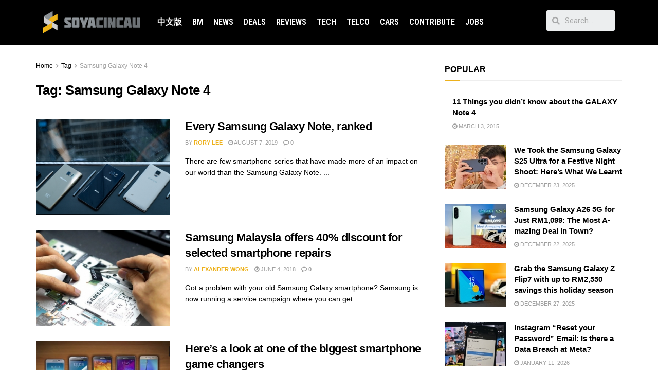

--- FILE ---
content_type: text/html; charset=UTF-8
request_url: https://soyacincau.com/tag/samsung-galaxy-note-4/
body_size: 24854
content:
<!DOCTYPE html>
<html lang="en-US">
<head>
	<meta charset="UTF-8">
	<meta name="viewport" content="width=device-width, initial-scale=1.0, viewport-fit=cover" />		<title>Samsung Galaxy Note 4  - SoyaCincau</title>

<!-- Google Tag Manager for WordPress by gtm4wp.com -->
<script data-cfasync="false" data-pagespeed-no-defer type="text/javascript">//<![CDATA[
	var gtm4wp_datalayer_name = "dataLayer";
	var dataLayer = dataLayer || [];
//]]>
</script>
<!-- End Google Tag Manager for WordPress by gtm4wp.com -->			<script type="f4616db7ed0cc44808fa4aa0-text/javascript">
              var jnews_ajax_url = '/?ajax-request=jnews'
			</script>
			<script type="f4616db7ed0cc44808fa4aa0-text/javascript">;window.jnews=window.jnews||{},window.jnews.library=window.jnews.library||{},window.jnews.library=function(){"use strict";var t=this;t.win=window,t.doc=document,t.globalBody=t.doc.getElementsByTagName("body")[0],t.globalBody=t.globalBody?t.globalBody:t.doc,t.win.jnewsDataStorage=t.win.jnewsDataStorage||{_storage:new WeakMap,put:function(t,e,n){this._storage.has(t)||this._storage.set(t,new Map),this._storage.get(t).set(e,n)},get:function(t,e){return this._storage.get(t).get(e)},has:function(t,e){return this._storage.has(t)&&this._storage.get(t).has(e)},remove:function(t,e){var n=this._storage.get(t).delete(e);return 0===!this._storage.get(t).size&&this._storage.delete(t),n}},t.windowWidth=function(){return t.win.innerWidth||t.docEl.clientWidth||t.globalBody.clientWidth},t.windowHeight=function(){return t.win.innerHeight||t.docEl.clientHeight||t.globalBody.clientHeight},t.requestAnimationFrame=t.win.requestAnimationFrame||t.win.webkitRequestAnimationFrame||t.win.mozRequestAnimationFrame||t.win.msRequestAnimationFrame||window.oRequestAnimationFrame||function(t){return setTimeout(t,1e3/60)},t.cancelAnimationFrame=t.win.cancelAnimationFrame||t.win.webkitCancelAnimationFrame||t.win.webkitCancelRequestAnimationFrame||t.win.mozCancelAnimationFrame||t.win.msCancelRequestAnimationFrame||t.win.oCancelRequestAnimationFrame||function(t){clearTimeout(t)},t.classListSupport="classList"in document.createElement("_"),t.hasClass=t.classListSupport?function(t,e){return t.classList.contains(e)}:function(t,e){return t.className.indexOf(e)>=0},t.addClass=t.classListSupport?function(e,n){t.hasClass(e,n)||e.classList.add(n)}:function(e,n){t.hasClass(e,n)||(e.className+=" "+n)},t.removeClass=t.classListSupport?function(e,n){t.hasClass(e,n)&&e.classList.remove(n)}:function(e,n){t.hasClass(e,n)&&(e.className=e.className.replace(n,""))},t.objKeys=function(t){var e=[];for(var n in t)Object.prototype.hasOwnProperty.call(t,n)&&e.push(n);return e},t.isObjectSame=function(t,e){var n=!0;return JSON.stringify(t)!==JSON.stringify(e)&&(n=!1),n},t.extend=function(){for(var t,e,n,i=arguments[0]||{},o=1,a=arguments.length;o<a;o++)if(null!==(t=arguments[o]))for(e in t)i!==(n=t[e])&&void 0!==n&&(i[e]=n);return i},t.dataStorage=t.win.jnewsDataStorage,t.isVisible=function(t){return 0!==t.offsetWidth&&0!==t.offsetHeight||t.getBoundingClientRect().length},t.getHeight=function(t){return t.offsetHeight||t.clientHeight||t.getBoundingClientRect().height},t.getWidth=function(t){return t.offsetWidth||t.clientWidth||t.getBoundingClientRect().width},t.supportsPassive=!1;try{var e=Object.defineProperty({},"passive",{get:function(){t.supportsPassive=!0}});"createEvent"in t.doc?t.win.addEventListener("test",null,e):"fireEvent"in t.doc&&t.win.attachEvent("test",null)}catch(t){}t.passiveOption=!!t.supportsPassive&&{passive:!0},t.addEvents=function(e,n,i){for(var o in n){var a=["touchstart","touchmove"].indexOf(o)>=0&&!i&&t.passiveOption;"createEvent"in t.doc?e.addEventListener(o,n[o],a):"fireEvent"in t.doc&&e.attachEvent("on"+o,n[o])}},t.removeEvents=function(e,n){for(var i in n)"createEvent"in t.doc?e.removeEventListener(i,n[i]):"fireEvent"in t.doc&&e.detachEvent("on"+i,n[i])},t.triggerEvents=function(e,n,i){var o;i=i||{detail:null};return"createEvent"in t.doc?(!(o=t.doc.createEvent("CustomEvent")||new CustomEvent(n)).initCustomEvent||o.initCustomEvent(n,!0,!1,i),void e.dispatchEvent(o)):"fireEvent"in t.doc?((o=t.doc.createEventObject()).eventType=n,void e.fireEvent("on"+o.eventType,o)):void 0},t.getParents=function(e,n){void 0===n&&(n=t.doc);for(var i=[],o=e.parentNode,a=!1;!a;)if(o){var s=o;s.querySelectorAll(n).length?a=!0:(i.push(s),o=s.parentNode)}else i=[],a=!0;return i},t.forEach=function(t,e,n){for(var i=0,o=t.length;i<o;i++)e.call(n,t[i],i)},t.getText=function(t){return t.innerText||t.textContent},t.setText=function(t,e){var n="object"==typeof e?e.innerText||e.textContent:e;t.innerText&&(t.innerText=n),t.textContent&&(t.textContent=n)},t.httpBuildQuery=function(e){return t.objKeys(e).reduce(function e(n){var i=arguments.length>1&&void 0!==arguments[1]?arguments[1]:null;return function(o,a){var s=n[a];a=encodeURIComponent(a);var r=i?"".concat(i,"[").concat(a,"]"):a;return null==s||"function"==typeof s?(o.push("".concat(r,"=")),o):["number","boolean","string"].includes(typeof s)?(o.push("".concat(r,"=").concat(encodeURIComponent(s))),o):(o.push(t.objKeys(s).reduce(e(s,r),[]).join("&")),o)}}(e),[]).join("&")},t.scrollTo=function(e,n,i){function o(t,e,n){this.start=this.position(),this.change=t-this.start,this.currentTime=0,this.increment=20,this.duration=void 0===n?500:n,this.callback=e,this.finish=!1,this.animateScroll()}return Math.easeInOutQuad=function(t,e,n,i){return(t/=i/2)<1?n/2*t*t+e:-n/2*(--t*(t-2)-1)+e},o.prototype.stop=function(){this.finish=!0},o.prototype.move=function(e){t.doc.documentElement.scrollTop=e,t.globalBody.parentNode.scrollTop=e,t.globalBody.scrollTop=e},o.prototype.position=function(){return t.doc.documentElement.scrollTop||t.globalBody.parentNode.scrollTop||t.globalBody.scrollTop},o.prototype.animateScroll=function(){this.currentTime+=this.increment;var e=Math.easeInOutQuad(this.currentTime,this.start,this.change,this.duration);this.move(e),this.currentTime<this.duration&&!this.finish?t.requestAnimationFrame.call(t.win,this.animateScroll.bind(this)):this.callback&&"function"==typeof this.callback&&this.callback()},new o(e,n,i)},t.unwrap=function(e){var n,i=e;t.forEach(e,(function(t,e){n?n+=t:n=t})),i.replaceWith(n)},t.performance={start:function(t){performance.mark(t+"Start")},stop:function(t){performance.mark(t+"End"),performance.measure(t,t+"Start",t+"End")}},t.fps=function(){var e=0,n=0,i=0;!function(){var o=e=0,a=0,s=0,r=document.getElementById("fpsTable"),c=function(e){void 0===document.getElementsByTagName("body")[0]?t.requestAnimationFrame.call(t.win,(function(){c(e)})):document.getElementsByTagName("body")[0].appendChild(e)};null===r&&((r=document.createElement("div")).style.position="fixed",r.style.top="120px",r.style.left="10px",r.style.width="100px",r.style.height="20px",r.style.border="1px solid black",r.style.fontSize="11px",r.style.zIndex="100000",r.style.backgroundColor="white",r.id="fpsTable",c(r));var l=function(){i++,n=Date.now(),(a=(i/(s=(n-e)/1e3)).toPrecision(2))!=o&&(o=a,r.innerHTML=o+"fps"),1<s&&(e=n,i=0),t.requestAnimationFrame.call(t.win,l)};l()}()},t.instr=function(t,e){for(var n=0;n<e.length;n++)if(-1!==t.toLowerCase().indexOf(e[n].toLowerCase()))return!0},t.winLoad=function(e,n){function i(i){if("complete"===t.doc.readyState||"interactive"===t.doc.readyState)return!i||n?setTimeout(e,n||1):e(i),1}i()||t.addEvents(t.win,{load:i})},t.docReady=function(e,n){function i(i){if("complete"===t.doc.readyState||"interactive"===t.doc.readyState)return!i||n?setTimeout(e,n||1):e(i),1}i()||t.addEvents(t.doc,{DOMContentLoaded:i})},t.fireOnce=function(){t.docReady((function(){t.assets=t.assets||[],t.assets.length&&(t.boot(),t.load_assets())}),50)},t.boot=function(){t.length&&t.doc.querySelectorAll("style[media]").forEach((function(t){"not all"==t.getAttribute("media")&&t.removeAttribute("media")}))},t.create_js=function(e,n){var i=t.doc.createElement("script");switch(i.setAttribute("src",e),n){case"defer":i.setAttribute("defer",!0);break;case"async":i.setAttribute("async",!0);break;case"deferasync":i.setAttribute("defer",!0),i.setAttribute("async",!0)}t.globalBody.appendChild(i)},t.load_assets=function(){"object"==typeof t.assets&&t.forEach(t.assets.slice(0),(function(e,n){var i="";e.defer&&(i+="defer"),e.async&&(i+="async"),t.create_js(e.url,i);var o=t.assets.indexOf(e);o>-1&&t.assets.splice(o,1)})),t.assets=jnewsoption.au_scripts=window.jnewsads=[]},t.docReady((function(){t.globalBody=t.globalBody==t.doc?t.doc.getElementsByTagName("body")[0]:t.globalBody,t.globalBody=t.globalBody?t.globalBody:t.doc}))},window.jnews.library=new window.jnews.library;</script><meta name="robots" content="index, follow">
<meta name="googlebot" content="index, follow, max-snippet:-1, max-image-preview:large, max-video-preview:-1">
<meta name="bingbot" content="index, follow, max-snippet:-1, max-image-preview:large, max-video-preview:-1">
<link rel="canonical" href="https://soyacincau.com/tag/samsung-galaxy-note-4/">
<meta property="og:url" content="https://soyacincau.com/tag/samsung-galaxy-note-4/">
<meta property="og:site_name" content="SoyaCincau">
<meta property="og:locale" content="en_US">
<meta property="og:type" content="object">
<meta property="og:title" content="Samsung Galaxy Note 4  - SoyaCincau">
<meta property="og:image" content="https://soyacincau.com/wp-content/uploads/2021/08/sc_logo_highres.jpg">
<meta property="og:image:secure_url" content="https://soyacincau.com/wp-content/uploads/2021/08/sc_logo_highres.jpg">
<meta property="og:image:width" content="1640">
<meta property="og:image:height" content="856">
<meta name="twitter:card" content="summary_large_image">
<meta name="twitter:site" content="https://twitter.com/soya_cincau">
<meta name="twitter:creator" content="@https://twitter.com/roryqwerty">
<meta name="twitter:title" content="Samsung Galaxy Note 4  - SoyaCincau">
<meta name="twitter:image" content="https://soyacincau.com/wp-content/uploads/2021/08/sc_logo_highres.jpg">
<link rel='dns-prefetch' href='//stats.wp.com' />
<link rel='dns-prefetch' href='//fonts.googleapis.com' />
<link rel='preconnect' href='https://fonts.gstatic.com' />
<link rel="alternate" type="application/rss+xml" title="SoyaCincau &raquo; Feed" href="https://soyacincau.com/feed/" />
<link rel="alternate" type="application/rss+xml" title="SoyaCincau &raquo; Comments Feed" href="https://soyacincau.com/comments/feed/" />
<link rel="alternate" type="application/rss+xml" title="SoyaCincau &raquo; Samsung Galaxy Note 4 Tag Feed" href="https://soyacincau.com/tag/samsung-galaxy-note-4/feed/" />
<!-- soyacincau.com is managing ads with Advanced Ads – https://wpadvancedads.com/ --><script type="f4616db7ed0cc44808fa4aa0-text/javascript">
			advanced_ads_ready=function(){var e,t=[],n="object"==typeof document&&document,d=n&&n.documentElement.doScroll,o="DOMContentLoaded",a=n&&(d?/^loaded|^c/:/^loaded|^i|^c/).test(n.readyState);return!a&&n&&(e=function(){for(n.removeEventListener(o,e),window.removeEventListener("load",e),a=1;e=t.shift();)e()},n.addEventListener(o,e),window.addEventListener("load",e)),function(e){a?setTimeout(e,0):t.push(e)}}();		</script>
		<style id='wp-img-auto-sizes-contain-inline-css' type='text/css'>
img:is([sizes=auto i],[sizes^="auto," i]){contain-intrinsic-size:3000px 1500px}
/*# sourceURL=wp-img-auto-sizes-contain-inline-css */
</style>
<style id='wp-emoji-styles-inline-css' type='text/css'>

	img.wp-smiley, img.emoji {
		display: inline !important;
		border: none !important;
		box-shadow: none !important;
		height: 1em !important;
		width: 1em !important;
		margin: 0 0.07em !important;
		vertical-align: -0.1em !important;
		background: none !important;
		padding: 0 !important;
	}
/*# sourceURL=wp-emoji-styles-inline-css */
</style>
<link rel='stylesheet' id='wp-block-library-css' href='https://soyacincau.com/wp-includes/css/dist/block-library/style.min.css?ver=6.9' type='text/css' media='all' />
<style id='wp-block-library-inline-css' type='text/css'>
.has-text-align-justify{text-align:justify;}

/*# sourceURL=wp-block-library-inline-css */
</style>
<style id='classic-theme-styles-inline-css' type='text/css'>
/*! This file is auto-generated */
.wp-block-button__link{color:#fff;background-color:#32373c;border-radius:9999px;box-shadow:none;text-decoration:none;padding:calc(.667em + 2px) calc(1.333em + 2px);font-size:1.125em}.wp-block-file__button{background:#32373c;color:#fff;text-decoration:none}
/*# sourceURL=/wp-includes/css/classic-themes.min.css */
</style>
<link rel='stylesheet' id='jnews-parent-style-css' href='https://soyacincau.com/wp-content/themes/jnews/style.css?ver=6.9' type='text/css' media='all' />
<link rel='stylesheet' id='js_composer_front-css' href='https://soyacincau.com/wp-content/plugins/js_composer/assets/css/js_composer.min.css?ver=6.6.0' type='text/css' media='all' />
<link rel='stylesheet' id='elementor-icons-css' href='https://soyacincau.com/wp-content/plugins/elementor/assets/lib/eicons/css/elementor-icons.min.css?ver=5.12.0' type='text/css' media='all' />
<link rel='stylesheet' id='elementor-frontend-css' href='https://soyacincau.com/wp-content/plugins/elementor/assets/css/frontend.min.css?ver=3.3.1' type='text/css' media='all' />
<style id='elementor-frontend-inline-css' type='text/css'>
@font-face{font-family:eicons;src:url(https://soyacincau.com/wp-content/plugins/elementor/assets/lib/eicons/fonts/eicons.eot?5.10.0);src:url(https://soyacincau.com/wp-content/plugins/elementor/assets/lib/eicons/fonts/eicons.eot?5.10.0#iefix) format("embedded-opentype"),url(https://soyacincau.com/wp-content/plugins/elementor/assets/lib/eicons/fonts/eicons.woff2?5.10.0) format("woff2"),url(https://soyacincau.com/wp-content/plugins/elementor/assets/lib/eicons/fonts/eicons.woff?5.10.0) format("woff"),url(https://soyacincau.com/wp-content/plugins/elementor/assets/lib/eicons/fonts/eicons.ttf?5.10.0) format("truetype"),url(https://soyacincau.com/wp-content/plugins/elementor/assets/lib/eicons/fonts/eicons.svg?5.10.0#eicon) format("svg");font-weight:400;font-style:normal}
/*# sourceURL=elementor-frontend-inline-css */
</style>
<link rel='stylesheet' id='elementor-post-289166-css' href='https://soyacincau.com/wp-content/uploads/elementor/css/post-289166.css?ver=1628609039' type='text/css' media='all' />
<link rel='stylesheet' id='elementor-pro-css' href='https://soyacincau.com/wp-content/plugins/elementor-pro/assets/css/frontend.min.css?ver=3.3.6' type='text/css' media='all' />
<link rel='stylesheet' id='elementor-global-css' href='https://soyacincau.com/wp-content/uploads/elementor/css/global.css?ver=1628609040' type='text/css' media='all' />
<link rel='stylesheet' id='elementor-post-289170-css' href='https://soyacincau.com/wp-content/uploads/elementor/css/post-289170.css?ver=1746005048' type='text/css' media='all' />
<link rel='stylesheet' id='elementor-post-289173-css' href='https://soyacincau.com/wp-content/uploads/elementor/css/post-289173.css?ver=1767799066' type='text/css' media='all' />
<link rel='stylesheet' id='jeg_customizer_font-css' href='//fonts.googleapis.com/css?family=Roboto+Condensed%3A700&#038;display=swap&#038;ver=1.2.6' type='text/css' media='all' />
<link rel='stylesheet' id='jnews-frontend-css' href='https://soyacincau.com/wp-content/themes/jnews/assets/dist/frontend.min.css?ver=1.0.0' type='text/css' media='all' />
<link rel='stylesheet' id='jnews-elementor-css' href='https://soyacincau.com/wp-content/themes/jnews/assets/css/elementor-frontend.css?ver=1.0.0' type='text/css' media='all' />
<link rel='stylesheet' id='jnews-style-css' href='https://soyacincau.com/wp-content/themes/jnews-child/style.css?ver=1.0.0' type='text/css' media='all' />
<link rel='stylesheet' id='jnews-darkmode-css' href='https://soyacincau.com/wp-content/themes/jnews/assets/css/darkmode.css?ver=1.0.0' type='text/css' media='all' />
<link rel='stylesheet' id='jnews-scheme-css' href='https://soyacincau.com/wp-content/themes/jnews/data/import/androidnews/scheme.css?ver=1.0.0' type='text/css' media='all' />
<link rel='stylesheet' id='google-fonts-1-css' href='https://fonts.googleapis.com/css?family=Roboto%3A100%2C100italic%2C200%2C200italic%2C300%2C300italic%2C400%2C400italic%2C500%2C500italic%2C600%2C600italic%2C700%2C700italic%2C800%2C800italic%2C900%2C900italic%7CRoboto+Slab%3A100%2C100italic%2C200%2C200italic%2C300%2C300italic%2C400%2C400italic%2C500%2C500italic%2C600%2C600italic%2C700%2C700italic%2C800%2C800italic%2C900%2C900italic%7CRoboto+Condensed%3A100%2C100italic%2C200%2C200italic%2C300%2C300italic%2C400%2C400italic%2C500%2C500italic%2C600%2C600italic%2C700%2C700italic%2C800%2C800italic%2C900%2C900italic%7CMontserrat%3A100%2C100italic%2C200%2C200italic%2C300%2C300italic%2C400%2C400italic%2C500%2C500italic%2C600%2C600italic%2C700%2C700italic%2C800%2C800italic%2C900%2C900italic&#038;display=auto&#038;ver=6.9' type='text/css' media='all' />
<link rel='stylesheet' id='elementor-icons-shared-0-css' href='https://soyacincau.com/wp-content/plugins/elementor/assets/lib/font-awesome/css/fontawesome.min.css?ver=5.15.3' type='text/css' media='all' />
<link rel='stylesheet' id='elementor-icons-fa-solid-css' href='https://soyacincau.com/wp-content/plugins/elementor/assets/lib/font-awesome/css/solid.min.css?ver=5.15.3' type='text/css' media='all' />
<link rel='stylesheet' id='jetpack_css-css' href='https://soyacincau.com/wp-content/plugins/jetpack/css/jetpack.css?ver=12.5.1' type='text/css' media='all' />
<link rel='stylesheet' id='jnews-select-share-css' href='https://soyacincau.com/wp-content/plugins/jnews-social-share/assets/css/plugin.css' type='text/css' media='all' />
<script type="f4616db7ed0cc44808fa4aa0-text/javascript" src="https://soyacincau.com/wp-includes/js/jquery/jquery.min.js?ver=3.7.1" id="jquery-core-js"></script>
<script data-optimized="1" type="f4616db7ed0cc44808fa4aa0-text/javascript" src="https://soyacincau.com/wp-content/litespeed/js/460151cfcb4872e254987b11d3add0db.js?ver=4e427" id="jquery-migrate-js"></script>
<script type="f4616db7ed0cc44808fa4aa0-text/javascript" id="advanced-ads-advanced-js-js-extra">
/* <![CDATA[ */
var advads_options = {"blog_id":"1","privacy":{"enabled":false,"state":"not_needed"}};
//# sourceURL=advanced-ads-advanced-js-js-extra
/* ]]> */
</script>
<script data-optimized="1" type="f4616db7ed0cc44808fa4aa0-text/javascript" src="https://soyacincau.com/wp-content/litespeed/js/3bf197bd809258d048a9cee91e77ceb4.js?ver=9c508" id="advanced-ads-advanced-js-js"></script>
			<link rel="next" href="https://soyacincau.com/tag/samsung-galaxy-note-4/page/2/">
		<link rel="https://api.w.org/" href="https://soyacincau.com/wp-json/" /><link rel="alternate" title="JSON" type="application/json" href="https://soyacincau.com/wp-json/wp/v2/tags/11127" /><link rel="EditURI" type="application/rsd+xml" title="RSD" href="https://soyacincau.com/xmlrpc.php?rsd" />
<meta name="generator" content="WordPress 6.9" />
<script type="f4616db7ed0cc44808fa4aa0-text/javascript" src=https://xhr.invl.co/magic/33736/auto.js></script>
<!-- TikTok Pixel Code Start -->
<script data-cfasync="false">
!function (w, d, t) {
  w.TiktokAnalyticsObject=t;var ttq=w[t]=w[t]||[];ttq.methods=["page","track","identify","instances","debug","on","off","once","ready","alias","group","enableCookie","disableCookie","holdConsent","revokeConsent","grantConsent"],ttq.setAndDefer=function(t,e){t[e]=function(){t.push([e].concat(Array.prototype.slice.call(arguments,0)))}};for(var i=0;i<ttq.methods.length;i++)ttq.setAndDefer(ttq,ttq.methods[i]);ttq.instance=function(t){for(
var e=ttq._i[t]||[],n=0;n<ttq.methods.length;n++)ttq.setAndDefer(e,ttq.methods[n]);return e},ttq.load=function(e,n){var r="https://analytics.tiktok.com/i18n/pixel/events.js",o=n&&n.partner;ttq._i=ttq._i||{},ttq._i[e]=[],ttq._i[e]._u=r,ttq._t=ttq._t||{},ttq._t[e]=+new Date,ttq._o=ttq._o||{},ttq._o[e]=n||{};n=document.createElement("script")
;n.type="text/javascript",n.async=!0,n.src=r+"?sdkid="+e+"&lib="+t;e=document.getElementsByTagName("script")[0];e.parentNode.insertBefore(n,e)};


  ttq.load('CV43JCBC77U9POA0NT80');
  ttq.page();
}(window, document, 'ttq');
</script>
<!-- TikTok Pixel Code End -->
<script async id="ebx" src="//applets.ebxcdn.com/ebx.js" type="f4616db7ed0cc44808fa4aa0-text/javascript"></script>	<style>img#wpstats{display:none}</style>
		
<!-- Google Tag Manager for WordPress by gtm4wp.com -->
<script data-cfasync="false" data-pagespeed-no-defer type="text/javascript">//<![CDATA[
	var dataLayer_content = {"pagePostType":"post","pagePostType2":"tag-post"};
	dataLayer.push( dataLayer_content );//]]>
</script>
<script data-cfasync="false">//<![CDATA[
(function(w,d,s,l,i){w[l]=w[l]||[];w[l].push({'gtm.start':
new Date().getTime(),event:'gtm.js'});var f=d.getElementsByTagName(s)[0],
j=d.createElement(s),dl=l!='dataLayer'?'&l='+l:'';j.async=true;j.src=
'//www.googletagmanager.com/gtm.'+'js?id='+i+dl;f.parentNode.insertBefore(j,f);
})(window,document,'script','dataLayer','GTM-TSDLM9D');//]]>
</script>
<!-- End Google Tag Manager -->
<!-- End Google Tag Manager for WordPress by gtm4wp.com --><script type="f4616db7ed0cc44808fa4aa0-text/javascript">
		var advadsCfpQueue = [];
		var advadsCfpAd = function( adID ){
			if ( 'undefined' == typeof advadsProCfp ) { advadsCfpQueue.push( adID ) } else { advadsProCfp.addElement( adID ) }
		};
		</script>
		<meta name="generator" content="Powered by WPBakery Page Builder - drag and drop page builder for WordPress."/>
<script type="f4616db7ed0cc44808fa4aa0-text/javascript">
  !function(f,b,e,v,n,t,s)
  {if(f.fbq)return;n=f.fbq=function(){n.callMethod?
  n.callMethod.apply(n,arguments):n.queue.push(arguments)};
  if(!f._fbq)f._fbq=n;n.push=n;n.loaded=!0;n.version='2.0';
  n.queue=[];t=b.createElement(e);t.async=!0;
  t.src=v;s=b.getElementsByTagName(e)[0];
  s.parentNode.insertBefore(t,s)}(window, document,'script',
  'https://connect.facebook.net/en_US/fbevents.js');
  fbq('init', '375681346490800');
  fbq('track', 'PageView');
</script>
<noscript><img loading="lazy" height="1" width="1" style="display:none"
  src="https://www.facebook.com/tr?id=375681346490800&ev=PageView&noscript=1"
/></noscript>
<!-- End Facebook Pixel Code --><link rel="preconnect" href="https://fonts.gstatic.com">
<link href="https://fonts.googleapis.com/css2?family=Poppins:wght@800&display=swap" rel="stylesheet">
      <script src="https://ajax.googleapis.com/ajax/libs/jquery/3.5.1/jquery.min.js" type="f4616db7ed0cc44808fa4aa0-text/javascript"></script>
		<script type="f4616db7ed0cc44808fa4aa0-text/javascript">
         $(document).ready(function(){
         	const progress_bars = document.querySelectorAll('.progress');
         
         	progress_bars.forEach(bar => {
         		const { size } = bar.dataset;
         		bar.style.width = `${size}%`;
         	});
         });
      </script>

<style>
		@media screen and (min-width:0px) and (max-width:1023px) {
			.counter-desktop {
				display:none !important;
			}
			.counter-mobile {
				margin-top: -50px;
   				text-align: center;
				display: flex;
				flex-wrap: wrap;
				justify-content: center;
				margin-bottom: 40px;
				padding: 0 20px;
			}
			
			.covid-counter .sidebar {
         		width: 303px;
         		height: auto;
         		background-image:url(https://soyacincau.com/covid/BACKGROUND.png);
         		border: 0;
         		margin-top: 0;
         		padding-top: 0;
         	}
			
		}

		@media screen and (min-width:1023px) {
			.counter-desktop {
				
			}
			.counter-mobile {
				display:none !important;
			}
			.covid-counter .sidebar {
         		width: 303px;
         		height: 860px;
         		background-image:url(https://soyacincau.com/covid/BACKGROUND.png);
         		border: 0;
         		margin-top: 0;
         		padding-top: 0;
        	 }
		}

         .covid-counter {
			background: #fff;
			box-shadow: 0 0 2px rgba(0, 0, 0, 0.06);
			margin: 0 auto;
			padding: 2em 2em 4em;
			font-family: 'Poppins', sans-serif;
			font-weight: 600;
			line-height: 1.294427191;
         }
	
	.covid-counter .state-data{
		  	float: right;
    		margin-right: 10px;
	}
			.covid-counter h1, h2, h3, h4, h5, h6 {
			padding: 0px;
			margin: 0px;
			font-weight: 600;
			line-height: 1.3;
			}
		 
         
         .covid-counter a {
         color: #0083e8;
         }
         .covid-counter b, strong {
         font-weight: 600;
         }
         .covid-counter samp {
         display: none;
         }
         
         .covid-counter .sidebar-primary {
         will-change: min-height;
         }
         .covid-counter .scadslot-sidebar-top {
         padding-bottom: 2rem;
         }
         .covid-counter .heading h1{ 
         color:#404040;
         font-size: 28px;
         font-weight: bold;
         padding-top: 22px;
         margin: 0px;
         }
         .covid-counter .heading h2{ 
         color:#cc5200;
         font-size: 28px;
         font-weight: bold;
         margin:0 0 5px 0;
         padding: 0px;
         }
         .covid-counter .heading h3{ 
         color:#fff;
         font-size: 20px;
         font-weight: bold;
         text-shadow: 2px 2px 4px #000000;
         padding: 0px;
         }
         .covid-counter .heading h4{ 
         color:#fff;
         font-size: 15px;
         font-weight: bold;
         text-shadow: 2px 2px 4px #000000;
         margin:0px 0 0 0;
         padding: 0px;
         }
         .covid-counter .heading p{ 
         color:#fff;
         font-size: 12px;
         font-weight: 600;
         text-shadow: 2px 2px 4px #000000;
         margin: 0px;
         padding: 0px;
         }
         .covid-counter .subheading{
         color: #fff;
         font-size: 20px;
         font-weight: bold;
         text-shadow: 2px 2px 4px #000000;
         margin: 0 auto;
         display: inline-block;
         }
         .covid-counter .subheading h3{
         float: left;
         width: auto;
         margin: 0;
         padding: 10px 0 0 0;
         }
         .covid-counter .heading h1 img{vertical-align: middle;}
         .covid-counter .phase-cover{
         position: relative;
         margin: 25px 2px 0 0;
         float: right;
         }
         .covid-counter .phase-circle{
         background-color: #fff;
         border: 2px solid #F75C36;
         position: absolute;
         left: -24px;
         z-index: 9999;
         height: 70px;
         width: 70px;
         border-radius: 50%;
         display: inline-block;
         top: -8px;
         }
         .covid-counter .phase-circle h3{
         color: #F75C36;
         font-size: 16px;
         text-align: center;
         vertical-align: middle;
         padding: 18px 0 0 0;
         }
         .covid-counter .phase-box{
         width: 250px;
         border-radius: 5px;
         background: #fff;
         position: relative;
         float: right;
         margin: 0 10px 0 0;
         padding: 5px 0 5px 49px;
         text-align: left;
         }
	
		.covid-counter .phase-box-hidden{
			height: 55px;
		}
		
         .covid-counter .phase-box h3{
         	color:#014050;
         	font-size: 15px;
         	position: relative;
         }
		
         .covid-counter .phase-box h4{
         color:#014050;
         font-size: 12px;
         position: relative;
         }
         .covid-counter .phase-box .state{
         color:#F75C36;
         position: relative;
         }
         .covid-counter .phase-box .state h2{
         font-size: 16px;    
         color:#F75C36;
         position: relative;
         }
         .covid-counter .phase-box .state h5{
         font-size: 13px;    
         color:#F75C36;
         position: relative;
         padding-bottom: 5px;
         }
         .covid-counter .progress-bar {
         background-color: #F0F0F0;
         border-radius: 80px;
         box-shadow: 0 1px 3px rgb(0 0 0 / 20%);
         margin: 15px;
         height: 13px;
         width: 167px;
         max-width: 100%;
         border: 3px solid #fff;
         float: right;
         }
         .covid-counter .progress {
         background: #F75C36;
         border-radius: 80px;
         height: 9px;
         width: 0;
         transition: width 0.5s ease-in;
		 margin: -1px 0px 0px 0px;
         }
         .covid-counter .phase-bar{
         font-size: 20px;
         font-weight: bold;
         float: left;
         margin: 0 0 10px 0;
         width: 100%;
         }
         .covid-counter .phase-bar h3{
         float: left;
         width: auto;
         margin: 0;
         padding: 10px 0 0 0;
         }
         .covid-counter .phase-bar .progress-bar {
         background-color: #F0F0F0;
         border-radius: 80px;
         box-shadow: 0 1px 3px rgb(0 0 0 / 20%);
         margin: 8px 0 0 8px;
         height: 13px;
         width: 134px;
         max-width: 100%;
         border: 3px solid #fff;
         float: left;
         }
         .covid-counter .phase-bar .progress {
         background: #F75C36;
         border-radius: 80px;
         height: 9px;
         width: 0;
         transition: width 0.5s ease-in;
		 margin: -0px 0px 0px 0px;
         }
         .covid-counter .state h3{
         color: #F75C36;
         font-size: 16px;
         font-weight: bold;
         margin: 10px 0;
         }
         .covid-counter .state img{
			 vertical-align: middle;
			 max-width: 30px;
	}
         .covid-counter .video{
             width: 260px;
    		margin: 0 auto;
    		margin: 5px 0 0 10px;
    		text-align: center;
    		margin-top: -8px;
         }
         .covid-counter .bottom{
         	display: inline-block;
         	margin: 10px auto;
			margin-bottom: -30px;
         }
	
		.covid-counter .mco_countdown_button {
    		background: #000000;
    		border-radius: 4px;
    		font-family: 'Roboto Condensed', 'Arial Narrow', sans-serif;
			color: #ffffff;
		}
		.covid-counter .mco_countdown_button:hover {
			background: #868686;
		}
	
		#triangle-right {
			font-size: 0px;
			width: 0;
    		height: 0;
    		border-top: 7px solid transparent;
    		border-left: 12px solid #014050;
    		border-bottom: 7px solid transparent;
   		 }
      </style>
<script type="f4616db7ed0cc44808fa4aa0-application/javascript" src="//anymind360.com/js/1484/ats.js"></script>
<!-- START GPT Async Tag for Archive pages -->
<script async="async" src="https://www.googletagservices.com/tag/js/gpt.js" type="f4616db7ed0cc44808fa4aa0-text/javascript"></script>
<script type="f4616db7ed0cc44808fa4aa0-text/javascript">
	var gptadslots = [];
	var googletag = googletag || {cmd:[]};
</script>
<script type="f4616db7ed0cc44808fa4aa0-text/javascript">
	googletag.cmd.push(function() {

	var responsive_billboard = googletag.sizeMapping()
	.addSize([320, 300], [[320, 100], [300, 250]], [300, 250])
	.addSize([730, 300], [[728, 90], [600, 250]])
	.addSize([1000, 500], [[970, 250], [970, 90]], [300, 250]) // Desktop
	.build();

	var responsive_sidebar_mrec = googletag.sizeMapping()
	.addSize([0, 0], [[300, 250], [1, 1]]) // Smartphone
	.addSize([700,0], []) // Tablet
	.addSize([1024, 500], [[300, 250], [1, 1]]) // Desktop
	.build();

    var responsive_sidebar_halfpage = googletag.sizeMapping()
	.addSize([0, 0], [])
	.addSize([1024, 500], [300, 600]) // Desktop
	.build();

    var responsive_leaderboards = googletag.sizeMapping()
	.addSize([320, 300], [320, 100])
	.addSize([730, 300], [728,90])
	.addSize([1000, 500], [[970, 90], [728,90]]) // Desktop
	.build();

    //Billboard
    googletag.defineSlot('/32246135/sc-billboard', [[970, 250], [970, 90], [728, 90], [600, 250], [300, 250], [320, 100]], 'sc-billboard')
	.defineSizeMapping(responsive_billboard)
	.addService(googletag.pubads());

    //Sidebar_MRec1
    googletag.defineSlot('/32246135/sc-category-mrec1', [[1, 1], [300, 250]], 'sc-category-mrec1')
	.defineSizeMapping(responsive_sidebar_mrec)
	.addService(googletag.pubads());

    //Sidebar_Halfpage
    googletag.defineSlot('/32246135/sc-category-300x600', [300, 600], 'sc-category-300x600')
	.defineSizeMapping(responsive_sidebar_halfpage)
	.addService(googletag.pubads());

    //Leaderboard
    googletag.defineSlot('/32246135/sc-category-leaderboard1', [[728, 90], [970, 90], [320, 100]], 'sc-category-leaderboard1')
	.defineSizeMapping(responsive_leaderboards)
	.addService(googletag.pubads());

    //Skinner
	googletag.defineOutOfPageSlot('/32246135/sc-oop-skinner', 'sc-oop-skinner')
	.addService(googletag.pubads());

    //OOP
    googletag.defineOutOfPageSlot('/32246135/sc-oop', 'sc-oop')
	.addService(googletag.pubads());

	//1x1
	googletag.defineSlot('/32246135/sc-1x1-misc', [1, 1], 'sc-1x1-misc')
	.addService(googletag.pubads());

	//SC-BM OOP
	googletag.defineOutOfPageSlot('/32246135/sc-bm-oop', 'sc-bm-oop')
.addService(googletag.pubads());
		
	googletag.pubads().setTargeting("inskin_yes", (screen.width >= 1245) ? "true" : "false");
	googletag.pubads().setTargeting("inskin_m_yes", (screen.width >= 375 && screen.width <= 600) ? "true" : "false");
	googletag.pubads().setTargeting("sublimeskinz_yes", (screen.width >= 1200) ? "true" : "false");

	// DFP page level targeting 
googletag.pubads().setTargeting( "sc-pagetype-key", "tag" );
googletag.pubads().setTargeting( "sc-tag-key", "samsung-galaxy-note-4" );
	googletag.pubads().setTargeting( "sc-site-key", "soyacincau" );
	googletag.pubads().setTargeting('amp', 'false');
    googletag.pubads().enableSingleRequest();
    googletag.pubads().collapseEmptyDivs();
    googletag.pubads().setForceSafeFrame(false);
    googletag.pubads().setCentering(true);
    googletag.enableServices();
  });
</script>
<!-- END GPT Async Tag for Archive pages --><link rel="icon" href="https://soyacincau.com/wp-content/uploads/2023/09/cropped-sc_cropped-favicon-transparent-32x32.png" sizes="32x32" />
<link rel="icon" href="https://soyacincau.com/wp-content/uploads/2023/09/cropped-sc_cropped-favicon-transparent-192x192.png" sizes="192x192" />
<link rel="apple-touch-icon" href="https://soyacincau.com/wp-content/uploads/2023/09/cropped-sc_cropped-favicon-transparent-180x180.png" />
<meta name="msapplication-TileImage" content="https://soyacincau.com/wp-content/uploads/2023/09/cropped-sc_cropped-favicon-transparent-270x270.png" />
<style id="jeg_dynamic_css" type="text/css" data-type="jeg_custom-css">body { --j-body-color : #000000; --j-accent-color : #edb11c; --j-alt-color : #000000; --j-heading-color : #000000; --j-entry-link-color : #f79138; } body,.jeg_newsfeed_list .tns-outer .tns-controls button,.jeg_filter_button,.owl-carousel .owl-nav div,.jeg_readmore,.jeg_hero_style_7 .jeg_post_meta a,.widget_calendar thead th,.widget_calendar tfoot a,.jeg_socialcounter a,.entry-header .jeg_meta_like a,.entry-header .jeg_meta_comment a,.entry-content tbody tr:hover,.entry-content th,.jeg_splitpost_nav li:hover a,#breadcrumbs a,.jeg_author_socials a:hover,.jeg_footer_content a,.jeg_footer_bottom a,.jeg_cartcontent,.woocommerce .woocommerce-breadcrumb a { color : #000000; } a, .jeg_menu_style_5>li>a:hover, .jeg_menu_style_5>li.sfHover>a, .jeg_menu_style_5>li.current-menu-item>a, .jeg_menu_style_5>li.current-menu-ancestor>a, .jeg_navbar .jeg_menu:not(.jeg_main_menu)>li>a:hover, .jeg_midbar .jeg_menu:not(.jeg_main_menu)>li>a:hover, .jeg_side_tabs li.active, .jeg_block_heading_5 strong, .jeg_block_heading_6 strong, .jeg_block_heading_7 strong, .jeg_block_heading_8 strong, .jeg_subcat_list li a:hover, .jeg_subcat_list li button:hover, .jeg_pl_lg_7 .jeg_thumb .jeg_post_category a, .jeg_pl_xs_2:before, .jeg_pl_xs_4 .jeg_postblock_content:before, .jeg_postblock .jeg_post_title a:hover, .jeg_hero_style_6 .jeg_post_title a:hover, .jeg_sidefeed .jeg_pl_xs_3 .jeg_post_title a:hover, .widget_jnews_popular .jeg_post_title a:hover, .jeg_meta_author a, .widget_archive li a:hover, .widget_pages li a:hover, .widget_meta li a:hover, .widget_recent_entries li a:hover, .widget_rss li a:hover, .widget_rss cite, .widget_categories li a:hover, .widget_categories li.current-cat>a, #breadcrumbs a:hover, .jeg_share_count .counts, .commentlist .bypostauthor>.comment-body>.comment-author>.fn, span.required, .jeg_review_title, .bestprice .price, .authorlink a:hover, .jeg_vertical_playlist .jeg_video_playlist_play_icon, .jeg_vertical_playlist .jeg_video_playlist_item.active .jeg_video_playlist_thumbnail:before, .jeg_horizontal_playlist .jeg_video_playlist_play, .woocommerce li.product .pricegroup .button, .widget_display_forums li a:hover, .widget_display_topics li:before, .widget_display_replies li:before, .widget_display_views li:before, .bbp-breadcrumb a:hover, .jeg_mobile_menu li.sfHover>a, .jeg_mobile_menu li a:hover, .split-template-6 .pagenum, .jeg_mobile_menu_style_5>li>a:hover, .jeg_mobile_menu_style_5>li.sfHover>a, .jeg_mobile_menu_style_5>li.current-menu-item>a, .jeg_mobile_menu_style_5>li.current-menu-ancestor>a { color : #edb11c; } .jeg_menu_style_1>li>a:before, .jeg_menu_style_2>li>a:before, .jeg_menu_style_3>li>a:before, .jeg_side_toggle, .jeg_slide_caption .jeg_post_category a, .jeg_slider_type_1_wrapper .tns-controls button.tns-next, .jeg_block_heading_1 .jeg_block_title span, .jeg_block_heading_2 .jeg_block_title span, .jeg_block_heading_3, .jeg_block_heading_4 .jeg_block_title span, .jeg_block_heading_6:after, .jeg_pl_lg_box .jeg_post_category a, .jeg_pl_md_box .jeg_post_category a, .jeg_readmore:hover, .jeg_thumb .jeg_post_category a, .jeg_block_loadmore a:hover, .jeg_postblock.alt .jeg_block_loadmore a:hover, .jeg_block_loadmore a.active, .jeg_postblock_carousel_2 .jeg_post_category a, .jeg_heroblock .jeg_post_category a, .jeg_pagenav_1 .page_number.active, .jeg_pagenav_1 .page_number.active:hover, input[type="submit"], .btn, .button, .widget_tag_cloud a:hover, .popularpost_item:hover .jeg_post_title a:before, .jeg_splitpost_4 .page_nav, .jeg_splitpost_5 .page_nav, .jeg_post_via a:hover, .jeg_post_source a:hover, .jeg_post_tags a:hover, .comment-reply-title small a:before, .comment-reply-title small a:after, .jeg_storelist .productlink, .authorlink li.active a:before, .jeg_footer.dark .socials_widget:not(.nobg) a:hover .fa, div.jeg_breakingnews_title, .jeg_overlay_slider_bottom_wrapper .tns-controls button, .jeg_overlay_slider_bottom_wrapper .tns-controls button:hover, .jeg_vertical_playlist .jeg_video_playlist_current, .woocommerce span.onsale, .woocommerce #respond input#submit:hover, .woocommerce a.button:hover, .woocommerce button.button:hover, .woocommerce input.button:hover, .woocommerce #respond input#submit.alt, .woocommerce a.button.alt, .woocommerce button.button.alt, .woocommerce input.button.alt, .jeg_popup_post .caption, .jeg_footer.dark input[type="submit"], .jeg_footer.dark .btn, .jeg_footer.dark .button, .footer_widget.widget_tag_cloud a:hover, .jeg_inner_content .content-inner .jeg_post_category a:hover, #buddypress .standard-form button, #buddypress a.button, #buddypress input[type="submit"], #buddypress input[type="button"], #buddypress input[type="reset"], #buddypress ul.button-nav li a, #buddypress .generic-button a, #buddypress .generic-button button, #buddypress .comment-reply-link, #buddypress a.bp-title-button, #buddypress.buddypress-wrap .members-list li .user-update .activity-read-more a, div#buddypress .standard-form button:hover, div#buddypress a.button:hover, div#buddypress input[type="submit"]:hover, div#buddypress input[type="button"]:hover, div#buddypress input[type="reset"]:hover, div#buddypress ul.button-nav li a:hover, div#buddypress .generic-button a:hover, div#buddypress .generic-button button:hover, div#buddypress .comment-reply-link:hover, div#buddypress a.bp-title-button:hover, div#buddypress.buddypress-wrap .members-list li .user-update .activity-read-more a:hover, #buddypress #item-nav .item-list-tabs ul li a:before, .jeg_inner_content .jeg_meta_container .follow-wrapper a { background-color : #edb11c; } .jeg_block_heading_7 .jeg_block_title span, .jeg_readmore:hover, .jeg_block_loadmore a:hover, .jeg_block_loadmore a.active, .jeg_pagenav_1 .page_number.active, .jeg_pagenav_1 .page_number.active:hover, .jeg_pagenav_3 .page_number:hover, .jeg_prevnext_post a:hover h3, .jeg_overlay_slider .jeg_post_category, .jeg_sidefeed .jeg_post.active, .jeg_vertical_playlist.jeg_vertical_playlist .jeg_video_playlist_item.active .jeg_video_playlist_thumbnail img, .jeg_horizontal_playlist .jeg_video_playlist_item.active { border-color : #edb11c; } .jeg_tabpost_nav li.active, .woocommerce div.product .woocommerce-tabs ul.tabs li.active, .jeg_mobile_menu_style_1>li.current-menu-item a, .jeg_mobile_menu_style_1>li.current-menu-ancestor a, .jeg_mobile_menu_style_2>li.current-menu-item::after, .jeg_mobile_menu_style_2>li.current-menu-ancestor::after, .jeg_mobile_menu_style_3>li.current-menu-item::before, .jeg_mobile_menu_style_3>li.current-menu-ancestor::before { border-bottom-color : #edb11c; } .jeg_post_meta .fa, .entry-header .jeg_post_meta .fa, .jeg_review_stars, .jeg_price_review_list { color : #000000; } .jeg_share_button.share-float.share-monocrhome a { background-color : #000000; } h1,h2,h3,h4,h5,h6,.jeg_post_title a,.entry-header .jeg_post_title,.jeg_hero_style_7 .jeg_post_title a,.jeg_block_title,.jeg_splitpost_bar .current_title,.jeg_video_playlist_title,.gallery-caption,.jeg_push_notification_button>a.button { color : #000000; } .split-template-9 .pagenum, .split-template-10 .pagenum, .split-template-11 .pagenum, .split-template-12 .pagenum, .split-template-13 .pagenum, .split-template-15 .pagenum, .split-template-18 .pagenum, .split-template-20 .pagenum, .split-template-19 .current_title span, .split-template-20 .current_title span { background-color : #000000; } .entry-content .content-inner a { color : #f79138; } .jeg_topbar .jeg_nav_row, .jeg_topbar .jeg_search_no_expand .jeg_search_input { line-height : 38px; } .jeg_topbar .jeg_nav_row, .jeg_topbar .jeg_nav_icon { height : 38px; } .jeg_midbar { height : 70px; } .jeg_header .jeg_bottombar.jeg_navbar,.jeg_bottombar .jeg_nav_icon { height : 60px; } .jeg_header .jeg_bottombar.jeg_navbar, .jeg_header .jeg_bottombar .jeg_main_menu:not(.jeg_menu_style_1) > li > a, .jeg_header .jeg_bottombar .jeg_menu_style_1 > li, .jeg_header .jeg_bottombar .jeg_menu:not(.jeg_main_menu) > li > a { line-height : 60px; } .jeg_header .jeg_bottombar.jeg_navbar_wrapper:not(.jeg_navbar_boxed), .jeg_header .jeg_bottombar.jeg_navbar_boxed .jeg_nav_row { background : #34d364; background: -moz-linear-gradient(90deg, #34d364 0%, #15c6b8 100%);background: -webkit-linear-gradient(90deg, #34d364 0%, #15c6b8 100%);background: -o-linear-gradient(90deg, #34d364 0%, #15c6b8 100%);background: -ms-linear-gradient(90deg, #34d364 0%, #15c6b8 100%);background: linear-gradient(90deg, #34d364 0%, #15c6b8 100%); } .jeg_header .jeg_bottombar, .jeg_header .jeg_bottombar.jeg_navbar_dark, .jeg_bottombar.jeg_navbar_boxed .jeg_nav_row, .jeg_bottombar.jeg_navbar_dark.jeg_navbar_boxed .jeg_nav_row { border-bottom-width : 0px; } .jeg_header .socials_widget > a > i.fa:before { color : #ffffff; } .jeg_header .socials_widget.nobg > a > span.jeg-icon svg { fill : #ffffff; } .jeg_header .socials_widget > a > span.jeg-icon svg { fill : #ffffff; } .jeg_nav_search { width : 25%; } .jeg_footer_content,.jeg_footer.dark .jeg_footer_content { background-color : #011627; } </style><style type="text/css">
					.no_thumbnail .jeg_thumb,
					.thumbnail-container.no_thumbnail {
					    display: none !important;
					}
					.jeg_search_result .jeg_pl_xs_3.no_thumbnail .jeg_postblock_content,
					.jeg_sidefeed .jeg_pl_xs_3.no_thumbnail .jeg_postblock_content,
					.jeg_pl_sm.no_thumbnail .jeg_postblock_content {
					    margin-left: 0;
					}
					.jeg_postblock_11 .no_thumbnail .jeg_postblock_content,
					.jeg_postblock_12 .no_thumbnail .jeg_postblock_content,
					.jeg_postblock_12.jeg_col_3o3 .no_thumbnail .jeg_postblock_content  {
					    margin-top: 0;
					}
					.jeg_postblock_15 .jeg_pl_md_box.no_thumbnail .jeg_postblock_content,
					.jeg_postblock_19 .jeg_pl_md_box.no_thumbnail .jeg_postblock_content,
					.jeg_postblock_24 .jeg_pl_md_box.no_thumbnail .jeg_postblock_content,
					.jeg_sidefeed .jeg_pl_md_box .jeg_postblock_content {
					    position: relative;
					}
					.jeg_postblock_carousel_2 .no_thumbnail .jeg_post_title a,
					.jeg_postblock_carousel_2 .no_thumbnail .jeg_post_title a:hover,
					.jeg_postblock_carousel_2 .no_thumbnail .jeg_post_meta .fa {
					    color: #212121 !important;
					} 
				</style>		<style type="text/css" id="wp-custom-css">
			.covid-counter {
    background: #fff;
    box-shadow: 0 0 2px rgba(0, 0, 0, 0.06);
    margin: 0 auto;
    padding: 0em 0em 2em;
    font-family: 'Poppins', sans-serif;
    font-weight: 600;
    line-height: 1.294427191;
}
.jeg_readmore {
    color: #53585c;
    display: none;
    text-transform: uppercase;
    letter-spacing: .05em;
    font-size: 11px;
    margin-top: 15px;
    padding: 6px 18px;
    border: 1px solid #e0e0e0;
        border-top-color: rgb(224, 224, 224);
        border-right-color: rgb(224, 224, 224);
        border-bottom-color: rgb(224, 224, 224);
        border-left-color: rgb(224, 224, 224);
    -webkit-box-shadow: 0 1px 3px rgba(0,0,0,.1);
    box-shadow: 0 1px 3px rgba(0,0,0,.1);
    text-rendering: auto;
    -webkit-font-smoothing: auto;
    -moz-osx-font-smoothing: auto;
    -webkit-transition: all .3s ease;
    -o-transition: all .3s ease;
    transition: all .3s ease;
    white-space: nowrap;
}
.wp-block-gallery.alignfull img {
    width: 10000px !important;
}
.entry-content h1, .entry-content h2, .entry-content h3, .entry-content h4, .entry-content h5, .entry-content h6 {
    font-weight: 600;
}

.custom_post_template h1.jeg_post_title {
  font-size: 2.2em !important;
}

		</style>
		
<script async src='https://www.googletagmanager.com/gtag/js?id=G-6JKPXZZN2W' type="f4616db7ed0cc44808fa4aa0-text/javascript"></script>
<script type="f4616db7ed0cc44808fa4aa0-text/javascript">
window.dataLayer = window.dataLayer || [];
function gtag(){dataLayer.push(arguments);}gtag('js', new Date());
gtag('config', 'G-6JKPXZZN2W' , {'allow_display_features': false,});

</script>
<noscript><style> .wpb_animate_when_almost_visible { opacity: 1; }</style></noscript></head>
<body class="archive tag tag-samsung-galaxy-note-4 tag-11127 wp-embed-responsive wp-theme-jnews wp-child-theme-jnews-child jeg_toggle_dark jnews jsc_normal wpb-js-composer js-comp-ver-6.6.0 vc_responsive elementor-default elementor-kit-289166">

		<div data-elementor-type="header" data-elementor-id="289170" class="elementor elementor-289170 elementor-location-header" data-elementor-settings="[]">
		<div class="elementor-section-wrap">
					<section class="elementor-section elementor-top-section elementor-element elementor-element-381c7500 elementor-hidden-phone elementor-section-boxed elementor-section-height-default elementor-section-height-default" data-id="381c7500" data-element_type="section" data-settings="{&quot;background_background&quot;:&quot;classic&quot;}">
						<div class="elementor-container elementor-column-gap-default">
					<div class="elementor-column elementor-col-33 elementor-top-column elementor-element elementor-element-27a4932a" data-id="27a4932a" data-element_type="column">
			<div class="elementor-widget-wrap elementor-element-populated">
								<div class="elementor-element elementor-element-d91bacf elementor-widget elementor-widget-image" data-id="d91bacf" data-element_type="widget" data-widget_type="image.default">
				<div class="elementor-widget-container">
																<a href="https://soyacincau.com">
							<img width="248" height="60" src="https://soyacincau.com/wp-content/uploads/2021/08/sc-logo-mid-2-2.png" class="attachment-large size-large" alt="" decoding="async" />								</a>
															</div>
				</div>
					</div>
		</div>
				<div class="elementor-column elementor-col-33 elementor-top-column elementor-element elementor-element-68241ceb" data-id="68241ceb" data-element_type="column">
			<div class="elementor-widget-wrap elementor-element-populated">
								<div class="elementor-element elementor-element-2d36f0c9 elementor-nav-menu--dropdown-tablet elementor-nav-menu__text-align-aside elementor-nav-menu--toggle elementor-nav-menu--burger elementor-widget elementor-widget-nav-menu" data-id="2d36f0c9" data-element_type="widget" data-settings="{&quot;layout&quot;:&quot;horizontal&quot;,&quot;submenu_icon&quot;:{&quot;value&quot;:&quot;&lt;i class=\&quot;fas fa-caret-down\&quot;&gt;&lt;\/i&gt;&quot;,&quot;library&quot;:&quot;fa-solid&quot;},&quot;toggle&quot;:&quot;burger&quot;}" data-widget_type="nav-menu.default">
				<div class="elementor-widget-container">
						<nav migration_allowed="1" migrated="0" role="navigation" class="elementor-nav-menu--main elementor-nav-menu__container elementor-nav-menu--layout-horizontal e--pointer-underline e--animation-fade"><ul id="menu-1-2d36f0c9" class="elementor-nav-menu"><li class="menu-item menu-item-type-custom menu-item-object-custom menu-item-206863"><a href="https://cn.soyacincau.com" class="elementor-item">中文版</a></li>
<li class="menu-item menu-item-type-custom menu-item-object-custom menu-item-139226"><a href="http://bm.soyacincau.com" class="elementor-item">BM</a></li>
<li class="menu-item menu-item-type-taxonomy menu-item-object-category menu-item-139218"><a href="https://soyacincau.com/category/news/" class="elementor-item">News</a></li>
<li class="menu-item menu-item-type-taxonomy menu-item-object-category menu-item-289415"><a href="https://soyacincau.com/category/deals/" class="elementor-item">Deals</a></li>
<li class="menu-item menu-item-type-taxonomy menu-item-object-category menu-item-has-children menu-item-134792"><a href="https://soyacincau.com/category/reviews/" class="elementor-item">Reviews</a>
<ul class="sub-menu elementor-nav-menu--dropdown">
	<li class="menu-item menu-item-type-taxonomy menu-item-object-category menu-item-309345"><a href="https://soyacincau.com/category/first-impressions/" class="elementor-sub-item">First Impressions</a></li>
	<li class="menu-item menu-item-type-taxonomy menu-item-object-category menu-item-309346"><a href="https://soyacincau.com/category/hands-on/" class="elementor-sub-item">Hands-on</a></li>
	<li class="menu-item menu-item-type-taxonomy menu-item-object-category menu-item-309344"><a href="https://soyacincau.com/category/comparisons/" class="elementor-sub-item">Comparisons</a></li>
</ul>
</li>
<li class="menu-item menu-item-type-taxonomy menu-item-object-category menu-item-has-children menu-item-134795"><a href="https://soyacincau.com/category/tech/" class="elementor-item">Tech</a>
<ul class="sub-menu elementor-nav-menu--dropdown">
	<li class="menu-item menu-item-type-custom menu-item-object-custom menu-item-134818"><a href="https://www.soyacincau.com/tag/mobile/" class="elementor-sub-item">Mobile</a></li>
	<li class="menu-item menu-item-type-custom menu-item-object-custom menu-item-134820"><a href="https://www.soyacincau.com/tag/computers/" class="elementor-sub-item">Computers</a></li>
	<li class="menu-item menu-item-type-custom menu-item-object-custom menu-item-134821"><a href="https://www.soyacincau.com/tag/cameras/" class="elementor-sub-item">Cameras</a></li>
	<li class="menu-item menu-item-type-custom menu-item-object-custom menu-item-134822"><a href="https://www.soyacincau.com/tag/smartwatch/" class="elementor-sub-item">Wearables</a></li>
	<li class="menu-item menu-item-type-custom menu-item-object-custom menu-item-134823"><a href="https://www.soyacincau.com/tag/headphones/" class="elementor-sub-item">Audio</a></li>
	<li class="menu-item menu-item-type-custom menu-item-object-custom menu-item-134819"><a href="https://www.soyacincau.com/tag/drones/" class="elementor-sub-item">Drones</a></li>
</ul>
</li>
<li class="menu-item menu-item-type-taxonomy menu-item-object-category menu-item-has-children menu-item-134796"><a href="https://soyacincau.com/category/telco/" class="elementor-item">Telco</a>
<ul class="sub-menu elementor-nav-menu--dropdown">
	<li class="menu-item menu-item-type-custom menu-item-object-custom menu-item-345360"><a href="https://www.soyacincau.com/tag/celcom" class="elementor-sub-item">Celcom</a></li>
	<li class="menu-item menu-item-type-custom menu-item-object-custom menu-item-134830"><a href="https://www.soyacincau.com/tag/digi/" class="elementor-sub-item">Digi</a></li>
	<li class="menu-item menu-item-type-custom menu-item-object-custom menu-item-134829"><a href="https://www.soyacincau.com/tag/maxis/" class="elementor-sub-item">Maxis</a></li>
	<li class="menu-item menu-item-type-custom menu-item-object-custom menu-item-134828"><a href="https://www.soyacincau.com/tag/time-broadband/" class="elementor-sub-item">Time</a></li>
	<li class="menu-item menu-item-type-custom menu-item-object-custom menu-item-413112"><a href="https://www.soyacincau.com/tag/tune-talk" class="elementor-sub-item">Tune Talk</a></li>
	<li class="menu-item menu-item-type-custom menu-item-object-custom menu-item-134832"><a href="https://www.soyacincau.com/tag/u-mobile/" class="elementor-sub-item">U Mobile</a></li>
	<li class="menu-item menu-item-type-custom menu-item-object-custom menu-item-134826"><a href="https://www.soyacincau.com/tag/unifi/" class="elementor-sub-item">Unifi</a></li>
	<li class="menu-item menu-item-type-custom menu-item-object-custom menu-item-134827"><a href="https://www.soyacincau.com/tag/yes-4g/" class="elementor-sub-item">Yes</a></li>
</ul>
</li>
<li class="menu-item menu-item-type-taxonomy menu-item-object-category menu-item-134720"><a href="https://soyacincau.com/category/transport/cars/" class="elementor-item">Cars</a></li>
<li class="menu-item menu-item-type-post_type menu-item-object-page menu-item-289689"><a href="https://soyacincau.com/contribute-to-us/" class="elementor-item">Contribute</a></li>
<li class="menu-item menu-item-type-post_type menu-item-object-page menu-item-391179"><a href="https://soyacincau.com/jobs/" class="elementor-item">Jobs</a></li>
</ul></nav>
					<div class="elementor-menu-toggle" role="button" tabindex="0" aria-label="Menu Toggle" aria-expanded="false">
			<i class="eicon-menu-bar" aria-hidden="true" role="presentation"></i>
			<span class="elementor-screen-only">Menu</span>
		</div>
			<nav class="elementor-nav-menu--dropdown elementor-nav-menu__container" role="navigation" aria-hidden="true"><ul id="menu-2-2d36f0c9" class="elementor-nav-menu"><li class="menu-item menu-item-type-custom menu-item-object-custom menu-item-206863"><a href="https://cn.soyacincau.com" class="elementor-item" tabindex="-1">中文版</a></li>
<li class="menu-item menu-item-type-custom menu-item-object-custom menu-item-139226"><a href="http://bm.soyacincau.com" class="elementor-item" tabindex="-1">BM</a></li>
<li class="menu-item menu-item-type-taxonomy menu-item-object-category menu-item-139218"><a href="https://soyacincau.com/category/news/" class="elementor-item" tabindex="-1">News</a></li>
<li class="menu-item menu-item-type-taxonomy menu-item-object-category menu-item-289415"><a href="https://soyacincau.com/category/deals/" class="elementor-item" tabindex="-1">Deals</a></li>
<li class="menu-item menu-item-type-taxonomy menu-item-object-category menu-item-has-children menu-item-134792"><a href="https://soyacincau.com/category/reviews/" class="elementor-item" tabindex="-1">Reviews</a>
<ul class="sub-menu elementor-nav-menu--dropdown">
	<li class="menu-item menu-item-type-taxonomy menu-item-object-category menu-item-309345"><a href="https://soyacincau.com/category/first-impressions/" class="elementor-sub-item" tabindex="-1">First Impressions</a></li>
	<li class="menu-item menu-item-type-taxonomy menu-item-object-category menu-item-309346"><a href="https://soyacincau.com/category/hands-on/" class="elementor-sub-item" tabindex="-1">Hands-on</a></li>
	<li class="menu-item menu-item-type-taxonomy menu-item-object-category menu-item-309344"><a href="https://soyacincau.com/category/comparisons/" class="elementor-sub-item" tabindex="-1">Comparisons</a></li>
</ul>
</li>
<li class="menu-item menu-item-type-taxonomy menu-item-object-category menu-item-has-children menu-item-134795"><a href="https://soyacincau.com/category/tech/" class="elementor-item" tabindex="-1">Tech</a>
<ul class="sub-menu elementor-nav-menu--dropdown">
	<li class="menu-item menu-item-type-custom menu-item-object-custom menu-item-134818"><a href="https://www.soyacincau.com/tag/mobile/" class="elementor-sub-item" tabindex="-1">Mobile</a></li>
	<li class="menu-item menu-item-type-custom menu-item-object-custom menu-item-134820"><a href="https://www.soyacincau.com/tag/computers/" class="elementor-sub-item" tabindex="-1">Computers</a></li>
	<li class="menu-item menu-item-type-custom menu-item-object-custom menu-item-134821"><a href="https://www.soyacincau.com/tag/cameras/" class="elementor-sub-item" tabindex="-1">Cameras</a></li>
	<li class="menu-item menu-item-type-custom menu-item-object-custom menu-item-134822"><a href="https://www.soyacincau.com/tag/smartwatch/" class="elementor-sub-item" tabindex="-1">Wearables</a></li>
	<li class="menu-item menu-item-type-custom menu-item-object-custom menu-item-134823"><a href="https://www.soyacincau.com/tag/headphones/" class="elementor-sub-item" tabindex="-1">Audio</a></li>
	<li class="menu-item menu-item-type-custom menu-item-object-custom menu-item-134819"><a href="https://www.soyacincau.com/tag/drones/" class="elementor-sub-item" tabindex="-1">Drones</a></li>
</ul>
</li>
<li class="menu-item menu-item-type-taxonomy menu-item-object-category menu-item-has-children menu-item-134796"><a href="https://soyacincau.com/category/telco/" class="elementor-item" tabindex="-1">Telco</a>
<ul class="sub-menu elementor-nav-menu--dropdown">
	<li class="menu-item menu-item-type-custom menu-item-object-custom menu-item-345360"><a href="https://www.soyacincau.com/tag/celcom" class="elementor-sub-item" tabindex="-1">Celcom</a></li>
	<li class="menu-item menu-item-type-custom menu-item-object-custom menu-item-134830"><a href="https://www.soyacincau.com/tag/digi/" class="elementor-sub-item" tabindex="-1">Digi</a></li>
	<li class="menu-item menu-item-type-custom menu-item-object-custom menu-item-134829"><a href="https://www.soyacincau.com/tag/maxis/" class="elementor-sub-item" tabindex="-1">Maxis</a></li>
	<li class="menu-item menu-item-type-custom menu-item-object-custom menu-item-134828"><a href="https://www.soyacincau.com/tag/time-broadband/" class="elementor-sub-item" tabindex="-1">Time</a></li>
	<li class="menu-item menu-item-type-custom menu-item-object-custom menu-item-413112"><a href="https://www.soyacincau.com/tag/tune-talk" class="elementor-sub-item" tabindex="-1">Tune Talk</a></li>
	<li class="menu-item menu-item-type-custom menu-item-object-custom menu-item-134832"><a href="https://www.soyacincau.com/tag/u-mobile/" class="elementor-sub-item" tabindex="-1">U Mobile</a></li>
	<li class="menu-item menu-item-type-custom menu-item-object-custom menu-item-134826"><a href="https://www.soyacincau.com/tag/unifi/" class="elementor-sub-item" tabindex="-1">Unifi</a></li>
	<li class="menu-item menu-item-type-custom menu-item-object-custom menu-item-134827"><a href="https://www.soyacincau.com/tag/yes-4g/" class="elementor-sub-item" tabindex="-1">Yes</a></li>
</ul>
</li>
<li class="menu-item menu-item-type-taxonomy menu-item-object-category menu-item-134720"><a href="https://soyacincau.com/category/transport/cars/" class="elementor-item" tabindex="-1">Cars</a></li>
<li class="menu-item menu-item-type-post_type menu-item-object-page menu-item-289689"><a href="https://soyacincau.com/contribute-to-us/" class="elementor-item" tabindex="-1">Contribute</a></li>
<li class="menu-item menu-item-type-post_type menu-item-object-page menu-item-391179"><a href="https://soyacincau.com/jobs/" class="elementor-item" tabindex="-1">Jobs</a></li>
</ul></nav>
				</div>
				</div>
					</div>
		</div>
				<div class="elementor-column elementor-col-33 elementor-top-column elementor-element elementor-element-dabfb51" data-id="dabfb51" data-element_type="column">
			<div class="elementor-widget-wrap elementor-element-populated">
								<div class="elementor-element elementor-element-5afccf6a elementor-search-form--skin-minimal elementor-widget elementor-widget-search-form" data-id="5afccf6a" data-element_type="widget" data-settings="{&quot;skin&quot;:&quot;minimal&quot;}" data-widget_type="search-form.default">
				<div class="elementor-widget-container">
					<form class="elementor-search-form" role="search" action="https://soyacincau.com" method="get">
									<div class="elementor-search-form__container">
									<div class="elementor-search-form__icon">
						<i aria-hidden="true" class="fas fa-search"></i>						<span class="elementor-screen-only">Search</span>
					</div>
								<input placeholder="Search..." class="elementor-search-form__input" type="search" name="s" title="Search" value="">
															</div>
		</form>
				</div>
				</div>
					</div>
		</div>
							</div>
		</section>
				<section class="elementor-section elementor-top-section elementor-element elementor-element-5771d01 elementor-hidden-desktop elementor-hidden-tablet elementor-section-boxed elementor-section-height-default elementor-section-height-default" data-id="5771d01" data-element_type="section" data-settings="{&quot;background_background&quot;:&quot;classic&quot;}">
						<div class="elementor-container elementor-column-gap-default">
					<div class="elementor-column elementor-col-33 elementor-top-column elementor-element elementor-element-d05b8fb" data-id="d05b8fb" data-element_type="column">
			<div class="elementor-widget-wrap elementor-element-populated">
								<div class="elementor-element elementor-element-61d4c45b elementor-nav-menu__align-center elementor-nav-menu--dropdown-mobile elementor-nav-menu--stretch elementor-nav-menu__text-align-aside elementor-nav-menu--toggle elementor-nav-menu--burger elementor-widget elementor-widget-nav-menu" data-id="61d4c45b" data-element_type="widget" data-settings="{&quot;full_width&quot;:&quot;stretch&quot;,&quot;layout&quot;:&quot;horizontal&quot;,&quot;submenu_icon&quot;:{&quot;value&quot;:&quot;&lt;i class=\&quot;fas fa-caret-down\&quot;&gt;&lt;\/i&gt;&quot;,&quot;library&quot;:&quot;fa-solid&quot;},&quot;toggle&quot;:&quot;burger&quot;}" data-widget_type="nav-menu.default">
				<div class="elementor-widget-container">
						<nav migration_allowed="1" migrated="0" role="navigation" class="elementor-nav-menu--main elementor-nav-menu__container elementor-nav-menu--layout-horizontal e--pointer-background e--animation-grow"><ul id="menu-1-61d4c45b" class="elementor-nav-menu"><li class="menu-item menu-item-type-taxonomy menu-item-object-category menu-item-has-children menu-item-134800"><a href="https://soyacincau.com/category/tech/" class="elementor-item">Tech</a>
<ul class="sub-menu elementor-nav-menu--dropdown">
	<li class="menu-item menu-item-type-taxonomy menu-item-object-category menu-item-139223"><a href="https://soyacincau.com/category/news/" class="elementor-sub-item">News</a></li>
	<li class="menu-item menu-item-type-custom menu-item-object-custom menu-item-134801"><a href="https://www.soyacincau.com/tag/mobile/" class="elementor-sub-item">Mobile</a></li>
	<li class="menu-item menu-item-type-custom menu-item-object-custom menu-item-134814"><a href="https://www.soyacincau.com/tag/computers/" class="elementor-sub-item">Computers</a></li>
	<li class="menu-item menu-item-type-custom menu-item-object-custom menu-item-134815"><a href="https://www.soyacincau.com/tag/cameras/" class="elementor-sub-item">Cameras</a></li>
	<li class="menu-item menu-item-type-custom menu-item-object-custom menu-item-134816"><a href="https://www.soyacincau.com/tag/wearables/" class="elementor-sub-item">Wearables</a></li>
	<li class="menu-item menu-item-type-custom menu-item-object-custom menu-item-134817"><a href="https://www.soyacincau.com/tag/audio/" class="elementor-sub-item">Audio</a></li>
	<li class="menu-item menu-item-type-custom menu-item-object-custom menu-item-134813"><a href="https://www.soyacincau.com/tag/drones/" class="elementor-sub-item">Drones</a></li>
</ul>
</li>
<li class="menu-item menu-item-type-taxonomy menu-item-object-category menu-item-has-children menu-item-134804"><a href="https://soyacincau.com/category/telco/" class="elementor-item">Telco</a>
<ul class="sub-menu elementor-nav-menu--dropdown">
	<li class="menu-item menu-item-type-custom menu-item-object-custom menu-item-134803"><a href="https://www.soyacincau.com/tag/celcom/" class="elementor-sub-item">Celcom</a></li>
	<li class="menu-item menu-item-type-custom menu-item-object-custom menu-item-134810"><a href="https://www.soyacincau.com/tag/digi/" class="elementor-sub-item">Digi</a></li>
	<li class="menu-item menu-item-type-custom menu-item-object-custom menu-item-134809"><a href="https://www.soyacincau.com/tag/maxis/" class="elementor-sub-item">Maxis</a></li>
	<li class="menu-item menu-item-type-custom menu-item-object-custom menu-item-134808"><a href="https://www.soyacincau.com/tag/time-broadband/" class="elementor-sub-item">Time</a></li>
	<li class="menu-item menu-item-type-custom menu-item-object-custom menu-item-134811"><a href="https://www.soyacincau.com/tag/u-mobile/" class="elementor-sub-item">U Mobile</a></li>
	<li class="menu-item menu-item-type-custom menu-item-object-custom menu-item-134806"><a href="https://www.soyacincau.com/tag/unifi/" class="elementor-sub-item">Unifi</a></li>
	<li class="menu-item menu-item-type-custom menu-item-object-custom menu-item-134807"><a href="https://www.soyacincau.com/tag/yes-4g/" class="elementor-sub-item">Yes</a></li>
</ul>
</li>
<li class="menu-item menu-item-type-taxonomy menu-item-object-category menu-item-has-children menu-item-134726"><a href="https://soyacincau.com/category/reviews/" class="elementor-item">Reviews</a>
<ul class="sub-menu elementor-nav-menu--dropdown">
	<li class="menu-item menu-item-type-taxonomy menu-item-object-category menu-item-134835"><a href="https://soyacincau.com/category/first-impressions/" class="elementor-sub-item">First Impressions</a></li>
	<li class="menu-item menu-item-type-taxonomy menu-item-object-category menu-item-134837"><a href="https://soyacincau.com/category/hands-on/" class="elementor-sub-item">Hands-on</a></li>
	<li class="menu-item menu-item-type-taxonomy menu-item-object-category menu-item-134861"><a href="https://soyacincau.com/category/comparisons/" class="elementor-sub-item">Comparisons</a></li>
</ul>
</li>
<li class="menu-item menu-item-type-taxonomy menu-item-object-category menu-item-134933"><a href="https://soyacincau.com/category/buyers-guide/" class="elementor-item">Buyer&#8217;s Guide</a></li>
<li class="menu-item menu-item-type-taxonomy menu-item-object-category menu-item-134727"><a href="https://soyacincau.com/category/opinions/" class="elementor-item">Opinions</a></li>
<li class="menu-item menu-item-type-taxonomy menu-item-object-category menu-item-134723"><a href="https://soyacincau.com/category/the-digital-life/" class="elementor-item">Digital Life</a></li>
<li class="menu-item menu-item-type-taxonomy menu-item-object-category menu-item-134724"><a href="https://soyacincau.com/category/video/" class="elementor-item">Video</a></li>
<li class="menu-item menu-item-type-taxonomy menu-item-object-category menu-item-134725"><a href="https://soyacincau.com/category/deals/" class="elementor-item">Deals</a></li>
<li class="menu-item menu-item-type-taxonomy menu-item-object-category menu-item-134728"><a href="https://soyacincau.com/category/how-to/" class="elementor-item">How-To</a></li>
<li class="menu-item menu-item-type-taxonomy menu-item-object-category menu-item-134729"><a href="https://soyacincau.com/category/transport/cars/" class="elementor-item">Cars</a></li>
<li class="menu-item menu-item-type-custom menu-item-object-custom menu-item-112054"><a href="https://bm.soyacincau.com" class="elementor-item">Bahasa Melayu</a></li>
<li class="menu-item menu-item-type-custom menu-item-object-custom menu-item-398827"><a href="https://soyacincau.com/tag/ev" class="elementor-item">EV</a></li>
<li class="menu-item menu-item-type-post_type menu-item-object-page menu-item-87966"><a href="https://soyacincau.com/contribute-to-us/" class="elementor-item">Contribute</a></li>
<li class="menu-item menu-item-type-post_type menu-item-object-page menu-item-84197"><a href="https://soyacincau.com/advertising/" class="elementor-item">Advertise</a></li>
</ul></nav>
					<div class="elementor-menu-toggle" role="button" tabindex="0" aria-label="Menu Toggle" aria-expanded="false">
			<i class="eicon-menu-bar" aria-hidden="true" role="presentation"></i>
			<span class="elementor-screen-only">Menu</span>
		</div>
			<nav class="elementor-nav-menu--dropdown elementor-nav-menu__container" role="navigation" aria-hidden="true"><ul id="menu-2-61d4c45b" class="elementor-nav-menu"><li class="menu-item menu-item-type-taxonomy menu-item-object-category menu-item-has-children menu-item-134800"><a href="https://soyacincau.com/category/tech/" class="elementor-item" tabindex="-1">Tech</a>
<ul class="sub-menu elementor-nav-menu--dropdown">
	<li class="menu-item menu-item-type-taxonomy menu-item-object-category menu-item-139223"><a href="https://soyacincau.com/category/news/" class="elementor-sub-item" tabindex="-1">News</a></li>
	<li class="menu-item menu-item-type-custom menu-item-object-custom menu-item-134801"><a href="https://www.soyacincau.com/tag/mobile/" class="elementor-sub-item" tabindex="-1">Mobile</a></li>
	<li class="menu-item menu-item-type-custom menu-item-object-custom menu-item-134814"><a href="https://www.soyacincau.com/tag/computers/" class="elementor-sub-item" tabindex="-1">Computers</a></li>
	<li class="menu-item menu-item-type-custom menu-item-object-custom menu-item-134815"><a href="https://www.soyacincau.com/tag/cameras/" class="elementor-sub-item" tabindex="-1">Cameras</a></li>
	<li class="menu-item menu-item-type-custom menu-item-object-custom menu-item-134816"><a href="https://www.soyacincau.com/tag/wearables/" class="elementor-sub-item" tabindex="-1">Wearables</a></li>
	<li class="menu-item menu-item-type-custom menu-item-object-custom menu-item-134817"><a href="https://www.soyacincau.com/tag/audio/" class="elementor-sub-item" tabindex="-1">Audio</a></li>
	<li class="menu-item menu-item-type-custom menu-item-object-custom menu-item-134813"><a href="https://www.soyacincau.com/tag/drones/" class="elementor-sub-item" tabindex="-1">Drones</a></li>
</ul>
</li>
<li class="menu-item menu-item-type-taxonomy menu-item-object-category menu-item-has-children menu-item-134804"><a href="https://soyacincau.com/category/telco/" class="elementor-item" tabindex="-1">Telco</a>
<ul class="sub-menu elementor-nav-menu--dropdown">
	<li class="menu-item menu-item-type-custom menu-item-object-custom menu-item-134803"><a href="https://www.soyacincau.com/tag/celcom/" class="elementor-sub-item" tabindex="-1">Celcom</a></li>
	<li class="menu-item menu-item-type-custom menu-item-object-custom menu-item-134810"><a href="https://www.soyacincau.com/tag/digi/" class="elementor-sub-item" tabindex="-1">Digi</a></li>
	<li class="menu-item menu-item-type-custom menu-item-object-custom menu-item-134809"><a href="https://www.soyacincau.com/tag/maxis/" class="elementor-sub-item" tabindex="-1">Maxis</a></li>
	<li class="menu-item menu-item-type-custom menu-item-object-custom menu-item-134808"><a href="https://www.soyacincau.com/tag/time-broadband/" class="elementor-sub-item" tabindex="-1">Time</a></li>
	<li class="menu-item menu-item-type-custom menu-item-object-custom menu-item-134811"><a href="https://www.soyacincau.com/tag/u-mobile/" class="elementor-sub-item" tabindex="-1">U Mobile</a></li>
	<li class="menu-item menu-item-type-custom menu-item-object-custom menu-item-134806"><a href="https://www.soyacincau.com/tag/unifi/" class="elementor-sub-item" tabindex="-1">Unifi</a></li>
	<li class="menu-item menu-item-type-custom menu-item-object-custom menu-item-134807"><a href="https://www.soyacincau.com/tag/yes-4g/" class="elementor-sub-item" tabindex="-1">Yes</a></li>
</ul>
</li>
<li class="menu-item menu-item-type-taxonomy menu-item-object-category menu-item-has-children menu-item-134726"><a href="https://soyacincau.com/category/reviews/" class="elementor-item" tabindex="-1">Reviews</a>
<ul class="sub-menu elementor-nav-menu--dropdown">
	<li class="menu-item menu-item-type-taxonomy menu-item-object-category menu-item-134835"><a href="https://soyacincau.com/category/first-impressions/" class="elementor-sub-item" tabindex="-1">First Impressions</a></li>
	<li class="menu-item menu-item-type-taxonomy menu-item-object-category menu-item-134837"><a href="https://soyacincau.com/category/hands-on/" class="elementor-sub-item" tabindex="-1">Hands-on</a></li>
	<li class="menu-item menu-item-type-taxonomy menu-item-object-category menu-item-134861"><a href="https://soyacincau.com/category/comparisons/" class="elementor-sub-item" tabindex="-1">Comparisons</a></li>
</ul>
</li>
<li class="menu-item menu-item-type-taxonomy menu-item-object-category menu-item-134933"><a href="https://soyacincau.com/category/buyers-guide/" class="elementor-item" tabindex="-1">Buyer&#8217;s Guide</a></li>
<li class="menu-item menu-item-type-taxonomy menu-item-object-category menu-item-134727"><a href="https://soyacincau.com/category/opinions/" class="elementor-item" tabindex="-1">Opinions</a></li>
<li class="menu-item menu-item-type-taxonomy menu-item-object-category menu-item-134723"><a href="https://soyacincau.com/category/the-digital-life/" class="elementor-item" tabindex="-1">Digital Life</a></li>
<li class="menu-item menu-item-type-taxonomy menu-item-object-category menu-item-134724"><a href="https://soyacincau.com/category/video/" class="elementor-item" tabindex="-1">Video</a></li>
<li class="menu-item menu-item-type-taxonomy menu-item-object-category menu-item-134725"><a href="https://soyacincau.com/category/deals/" class="elementor-item" tabindex="-1">Deals</a></li>
<li class="menu-item menu-item-type-taxonomy menu-item-object-category menu-item-134728"><a href="https://soyacincau.com/category/how-to/" class="elementor-item" tabindex="-1">How-To</a></li>
<li class="menu-item menu-item-type-taxonomy menu-item-object-category menu-item-134729"><a href="https://soyacincau.com/category/transport/cars/" class="elementor-item" tabindex="-1">Cars</a></li>
<li class="menu-item menu-item-type-custom menu-item-object-custom menu-item-112054"><a href="https://bm.soyacincau.com" class="elementor-item" tabindex="-1">Bahasa Melayu</a></li>
<li class="menu-item menu-item-type-custom menu-item-object-custom menu-item-398827"><a href="https://soyacincau.com/tag/ev" class="elementor-item" tabindex="-1">EV</a></li>
<li class="menu-item menu-item-type-post_type menu-item-object-page menu-item-87966"><a href="https://soyacincau.com/contribute-to-us/" class="elementor-item" tabindex="-1">Contribute</a></li>
<li class="menu-item menu-item-type-post_type menu-item-object-page menu-item-84197"><a href="https://soyacincau.com/advertising/" class="elementor-item" tabindex="-1">Advertise</a></li>
</ul></nav>
				</div>
				</div>
					</div>
		</div>
				<div class="elementor-column elementor-col-33 elementor-top-column elementor-element elementor-element-f5c1329" data-id="f5c1329" data-element_type="column">
			<div class="elementor-widget-wrap elementor-element-populated">
								<div class="elementor-element elementor-element-c78f827 elementor-widget elementor-widget-image" data-id="c78f827" data-element_type="widget" data-widget_type="image.default">
				<div class="elementor-widget-container">
																<a href="https://soyacincau.com">
							<img width="248" height="60" src="https://soyacincau.com/wp-content/uploads/2021/08/sc-logo-mid-2-2.png" class="attachment-large size-large" alt="" decoding="async" />								</a>
															</div>
				</div>
					</div>
		</div>
				<div class="elementor-column elementor-col-33 elementor-top-column elementor-element elementor-element-cd7df39" data-id="cd7df39" data-element_type="column">
			<div class="elementor-widget-wrap elementor-element-populated">
								<div class="elementor-element elementor-element-f760ec8 elementor-search-form--skin-full_screen elementor-widget elementor-widget-search-form" data-id="f760ec8" data-element_type="widget" data-settings="{&quot;skin&quot;:&quot;full_screen&quot;}" data-widget_type="search-form.default">
				<div class="elementor-widget-container">
					<form class="elementor-search-form" role="search" action="https://soyacincau.com" method="get">
									<div class="elementor-search-form__toggle">
				<i aria-hidden="true" class="fas fa-search"></i>				<span class="elementor-screen-only">Search</span>
			</div>
						<div class="elementor-search-form__container">
								<input placeholder="" class="elementor-search-form__input" type="search" name="s" title="Search" value="">
																<div class="dialog-lightbox-close-button dialog-close-button">
					<i class="eicon-close" aria-hidden="true"></i>
					<span class="elementor-screen-only">Close</span>
				</div>
							</div>
		</form>
				</div>
				</div>
					</div>
		</div>
							</div>
		</section>
				</div>
		</div>
		
<div class="jeg_main ">
    <div class="jeg_container">
        <div class="jeg_content">
            <div class="jeg_section">
                <div class="container">

                    <div class="jeg_ad jeg_archive jnews_archive_above_content_ads "><div class='ads-wrapper  '></div></div>
                    <div class="jeg_cat_content row">
                        <div class="jeg_main_content col-sm-8">
                            <div class="jeg_inner_content">
                                <div class="jeg_archive_header">
                                                                            <div class="jeg_breadcrumbs jeg_breadcrumb_container">
                                            <div id="breadcrumbs"><span class="">
                <a href="https://soyacincau.com">Home</a>
            </span><i class="fa fa-angle-right"></i><span class="">
                <a href="">Tag</a>
            </span><i class="fa fa-angle-right"></i><span class="breadcrumb_last_link">
                <a href="https://soyacincau.com/tag/samsung-galaxy-note-4/">Samsung Galaxy Note 4</a>
            </span></div>                                        </div>
                                                                        
                                    <h1 class="jeg_archive_title">Tag: <span>Samsung Galaxy Note 4</span></h1>                                                                    </div>
                                
                                <div class="jnews_archive_content_wrapper">
                                    <div class="jeg_module_hook jnews_module_165548_0_696cbb6b2a746" data-unique="jnews_module_165548_0_696cbb6b2a746">
						<div class="jeg_postblock_3 jeg_postblock jeg_col_2o3">
					<div class="jeg_block_container">
						<div class="jeg_posts jeg_load_more_flag">
                <article class="jeg_post jeg_pl_md_2 format-standard">
                <div class="jeg_thumb">
                    
                    <a href="https://soyacincau.com/2019/08/07/every-samsung-galaxy-note-ranked-history/"><div class="thumbnail-container  size-715 "><img width="350" height="250" src="https://soyacincau.com/wp-content/uploads/2019/08/190807-samsung-galaxy-note-ranked-3-350x250.jpg" class="attachment-jnews-350x250 size-jnews-350x250 wp-post-image" alt="" decoding="async" srcset="https://soyacincau.com/wp-content/uploads/2019/08/190807-samsung-galaxy-note-ranked-3-350x250.jpg 350w, https://soyacincau.com/wp-content/uploads/2019/08/190807-samsung-galaxy-note-ranked-3-120x86.jpg 120w, https://soyacincau.com/wp-content/uploads/2019/08/190807-samsung-galaxy-note-ranked-3-750x536.jpg 750w, https://soyacincau.com/wp-content/uploads/2019/08/190807-samsung-galaxy-note-ranked-3-1140x815.jpg 1140w" sizes="(max-width: 350px) 100vw, 350px" /></div></a>
                </div>
                <div class="jeg_postblock_content">
                    <h3 class="jeg_post_title">
                        <a href="https://soyacincau.com/2019/08/07/every-samsung-galaxy-note-ranked-history/">Every Samsung Galaxy Note, ranked</a>
                    </h3>
                    <div class="jeg_post_meta"><div class="jeg_meta_author"><span class="by">by</span> <a href="https://soyacincau.com/author/rorylee/">Rory Lee</a></div><div class="jeg_meta_date"><a href="https://soyacincau.com/2019/08/07/every-samsung-galaxy-note-ranked-history/"><i class="fa fa-clock-o"></i> August 7, 2019</a></div><div class="jeg_meta_comment"><a href="https://soyacincau.com/2019/08/07/every-samsung-galaxy-note-ranked-history/#comments" ><i class="fa fa-comment-o"></i> 0 </a></div></div>
                    <div class="jeg_post_excerpt">
                        <p>There are few smartphone series that have made more of an impact on our world than the Samsung Galaxy Note. ...</p>
                    </div>
                </div>
            </article><article class="jeg_post jeg_pl_md_2 format-standard">
                <div class="jeg_thumb">
                    
                    <a href="https://soyacincau.com/2018/06/04/samsung-malaysia-offers-40-discount-for-selected-smartphone-repairs/"><div class="thumbnail-container  size-715 "><img width="350" height="250" src="https://soyacincau.com/wp-content/uploads/2018/06/fbhero_samsungreport-350x250.jpg" class="attachment-jnews-350x250 size-jnews-350x250 wp-post-image" alt="" decoding="async" srcset="https://soyacincau.com/wp-content/uploads/2018/06/fbhero_samsungreport-350x250.jpg 350w, https://soyacincau.com/wp-content/uploads/2018/06/fbhero_samsungreport-120x86.jpg 120w" sizes="(max-width: 350px) 100vw, 350px" /></div></a>
                </div>
                <div class="jeg_postblock_content">
                    <h3 class="jeg_post_title">
                        <a href="https://soyacincau.com/2018/06/04/samsung-malaysia-offers-40-discount-for-selected-smartphone-repairs/">Samsung Malaysia offers 40% discount for selected smartphone repairs</a>
                    </h3>
                    <div class="jeg_post_meta"><div class="jeg_meta_author"><span class="by">by</span> <a href="https://soyacincau.com/author/alexwnl/">Alexander Wong</a></div><div class="jeg_meta_date"><a href="https://soyacincau.com/2018/06/04/samsung-malaysia-offers-40-discount-for-selected-smartphone-repairs/"><i class="fa fa-clock-o"></i> June 4, 2018</a></div><div class="jeg_meta_comment"><a href="https://soyacincau.com/2018/06/04/samsung-malaysia-offers-40-discount-for-selected-smartphone-repairs/#comments" ><i class="fa fa-comment-o"></i> 0 </a></div></div>
                    <div class="jeg_post_excerpt">
                        <p>Got a problem with your old Samsung Galaxy smartphone? Samsung is now running a service campaign where you can get ...</p>
                    </div>
                </div>
            </article><article class="jeg_post jeg_pl_md_2 format-standard">
                <div class="jeg_thumb">
                    
                    <a href="https://soyacincau.com/2016/08/02/samsung-galaxy-note-history/"><div class="thumbnail-container  size-715 "><img width="350" height="250" src="https://soyacincau.com/wp-content/uploads/2016/08/160802-samsung-galaxy-note-history-350x250.jpg" class="attachment-jnews-350x250 size-jnews-350x250 wp-post-image" alt="" decoding="async" srcset="https://soyacincau.com/wp-content/uploads/2016/08/160802-samsung-galaxy-note-history-350x250.jpg 350w, https://soyacincau.com/wp-content/uploads/2016/08/160802-samsung-galaxy-note-history-120x86.jpg 120w" sizes="(max-width: 350px) 100vw, 350px" /></div></a>
                </div>
                <div class="jeg_postblock_content">
                    <h3 class="jeg_post_title">
                        <a href="https://soyacincau.com/2016/08/02/samsung-galaxy-note-history/">Here&#8217;s a look at one of the biggest smartphone game changers</a>
                    </h3>
                    <div class="jeg_post_meta"><div class="jeg_meta_author"><span class="by">by</span> <a href="https://soyacincau.com/author/rorylee/">Rory Lee</a></div><div class="jeg_meta_date"><a href="https://soyacincau.com/2016/08/02/samsung-galaxy-note-history/"><i class="fa fa-clock-o"></i> August 2, 2016</a></div><div class="jeg_meta_comment"><a href="https://soyacincau.com/2016/08/02/samsung-galaxy-note-history/#comments" ><i class="fa fa-comment-o"></i> 0 </a></div></div>
                    <div class="jeg_post_excerpt">
                        <p>If you think about all the new devices that are coming out these days, most of them are upwards of ...</p>
                    </div>
                </div>
            </article><article class="jeg_post jeg_pl_md_2 format-standard">
                <div class="jeg_thumb">
                    
                    <a href="https://soyacincau.com/2016/05/23/samsung-galaxy-note-4-gets-android-marshmallow-in-malaysia/"><div class="thumbnail-container  size-715 "><img width="350" height="250" src="https://soyacincau.com/wp-content/uploads/2016/05/160523-samsung-galaxy-note-4-android-marshmallow-update-malaysia-350x250.jpg" class="attachment-jnews-350x250 size-jnews-350x250 wp-post-image" alt="" decoding="async" srcset="https://soyacincau.com/wp-content/uploads/2016/05/160523-samsung-galaxy-note-4-android-marshmallow-update-malaysia-350x250.jpg 350w, https://soyacincau.com/wp-content/uploads/2016/05/160523-samsung-galaxy-note-4-android-marshmallow-update-malaysia-120x86.jpg 120w" sizes="(max-width: 350px) 100vw, 350px" /></div></a>
                </div>
                <div class="jeg_postblock_content">
                    <h3 class="jeg_post_title">
                        <a href="https://soyacincau.com/2016/05/23/samsung-galaxy-note-4-gets-android-marshmallow-in-malaysia/">Samsung Galaxy Note 4 gets Android Marshmallow in Malaysia</a>
                    </h3>
                    <div class="jeg_post_meta"><div class="jeg_meta_author"><span class="by">by</span> <a href="https://soyacincau.com/author/rorylee/">Rory Lee</a></div><div class="jeg_meta_date"><a href="https://soyacincau.com/2016/05/23/samsung-galaxy-note-4-gets-android-marshmallow-in-malaysia/"><i class="fa fa-clock-o"></i> May 23, 2016</a></div><div class="jeg_meta_comment"><a href="https://soyacincau.com/2016/05/23/samsung-galaxy-note-4-gets-android-marshmallow-in-malaysia/#comments" ><i class="fa fa-comment-o"></i> 0 </a></div></div>
                    <div class="jeg_post_excerpt">
                        <p>It's been a long wait but it seems that Samsung has finally begun rolling out Android 6.0.1 Marshmallow updates to ...</p>
                    </div>
                </div>
            </article><article class="jeg_post jeg_pl_md_2 format-standard">
                <div class="jeg_thumb">
                    
                    <a href="https://soyacincau.com/2015/12/07/samsung-galaxy-note-4-marshmallow-update/"><div class="thumbnail-container no_thumbnail size-715 "></div></a>
                </div>
                <div class="jeg_postblock_content">
                    <h3 class="jeg_post_title">
                        <a href="https://soyacincau.com/2015/12/07/samsung-galaxy-note-4-marshmallow-update/">Who says you can&#8217;t teach an old Note new tricks?</a>
                    </h3>
                    <div class="jeg_post_meta"><div class="jeg_meta_author"><span class="by">by</span> <a href="https://soyacincau.com/author/rorylee/">Rory Lee</a></div><div class="jeg_meta_date"><a href="https://soyacincau.com/2015/12/07/samsung-galaxy-note-4-marshmallow-update/"><i class="fa fa-clock-o"></i> December 7, 2015</a></div><div class="jeg_meta_comment"><a href="https://soyacincau.com/2015/12/07/samsung-galaxy-note-4-marshmallow-update/#comments" ><i class="fa fa-comment-o"></i> 0 </a></div></div>
                    <div class="jeg_post_excerpt">
                        <p>Reports have begun to trickle in that Samsung have started to roll out Android 6.0 Marshmallow updates for a selected ...</p>
                    </div>
                </div>
            </article><article class="jeg_post jeg_pl_md_2 format-standard">
                <div class="jeg_thumb">
                    
                    <a href="https://soyacincau.com/2015/08/14/compared-samsung-galaxy-note-5-versus-galaxy-note-4/"><div class="thumbnail-container no_thumbnail size-715 "></div></a>
                </div>
                <div class="jeg_postblock_content">
                    <h3 class="jeg_post_title">
                        <a href="https://soyacincau.com/2015/08/14/compared-samsung-galaxy-note-5-versus-galaxy-note-4/">Compared: Samsung Galaxy Note 5 versus Galaxy Note 4</a>
                    </h3>
                    <div class="jeg_post_meta"><div class="jeg_meta_author"><span class="by">by</span> <a href="https://soyacincau.com/author/soyacincau/">soyacincau</a></div><div class="jeg_meta_date"><a href="https://soyacincau.com/2015/08/14/compared-samsung-galaxy-note-5-versus-galaxy-note-4/"><i class="fa fa-clock-o"></i> August 14, 2015</a></div><div class="jeg_meta_comment"><a href="https://soyacincau.com/2015/08/14/compared-samsung-galaxy-note-5-versus-galaxy-note-4/#comments" ><i class="fa fa-comment-o"></i> 0 </a></div></div>
                    <div class="jeg_post_excerpt">
                        <p>Nearly a year has gone since the Galaxy Note 4 and flash-forward to the present with the arrival of the ...</p>
                    </div>
                </div>
            </article><article class="jeg_post jeg_pl_md_2 format-standard">
                <div class="jeg_thumb">
                    
                    <a href="https://soyacincau.com/2015/07/20/a-samsung-galaxy-s6-edge-plus-dummy-appears-with-side-by-side-comparison-with-a-note-4/"><div class="thumbnail-container no_thumbnail size-715 "></div></a>
                </div>
                <div class="jeg_postblock_content">
                    <h3 class="jeg_post_title">
                        <a href="https://soyacincau.com/2015/07/20/a-samsung-galaxy-s6-edge-plus-dummy-appears-with-side-by-side-comparison-with-a-note-4/">A Samsung Galaxy S6 edge+ dummy appears and it looks as big as the Note 4</a>
                    </h3>
                    <div class="jeg_post_meta"><div class="jeg_meta_author"><span class="by">by</span> <a href="https://soyacincau.com/author/soyacincau/">soyacincau</a></div><div class="jeg_meta_date"><a href="https://soyacincau.com/2015/07/20/a-samsung-galaxy-s6-edge-plus-dummy-appears-with-side-by-side-comparison-with-a-note-4/"><i class="fa fa-clock-o"></i> July 20, 2015</a></div><div class="jeg_meta_comment"><a href="https://soyacincau.com/2015/07/20/a-samsung-galaxy-s6-edge-plus-dummy-appears-with-side-by-side-comparison-with-a-note-4/#comments" ><i class="fa fa-comment-o"></i> 0 </a></div></div>
                    <div class="jeg_post_excerpt">
                        <p>The Galaxy Note 5 won't be getting an "edge" sibling this time around but instead Samsung will be releasing a ...</p>
                    </div>
                </div>
            </article><article class="jeg_post jeg_pl_md_2 format-standard">
                <div class="jeg_thumb">
                    
                    <a href="https://soyacincau.com/2015/04/02/samsung-galaxy-note-4-malaysia-lollipop/"><div class="thumbnail-container no_thumbnail size-715 "></div></a>
                </div>
                <div class="jeg_postblock_content">
                    <h3 class="jeg_post_title">
                        <a href="https://soyacincau.com/2015/04/02/samsung-galaxy-note-4-malaysia-lollipop/">Samsung Galaxy Note 4 gets Android 5.0.1 Lollipop update in Malaysia</a>
                    </h3>
                    <div class="jeg_post_meta"><div class="jeg_meta_author"><span class="by">by</span> <a href="https://soyacincau.com/author/soyacincau/">soyacincau</a></div><div class="jeg_meta_date"><a href="https://soyacincau.com/2015/04/02/samsung-galaxy-note-4-malaysia-lollipop/"><i class="fa fa-clock-o"></i> April 2, 2015</a></div><div class="jeg_meta_comment"><a href="https://soyacincau.com/2015/04/02/samsung-galaxy-note-4-malaysia-lollipop/#comments" ><i class="fa fa-comment-o"></i> 0 </a></div></div>
                    <div class="jeg_post_excerpt">
                        <p>If you're using a Samsung Galaxy Note 4, its Lollipop update (Android 5.0.1) is now available in Malaysia. This is ...</p>
                    </div>
                </div>
            </article><article class="jeg_post jeg_pl_md_2 format-standard">
                <div class="jeg_thumb">
                    
                    <a href="https://soyacincau.com/2015/03/30/samsung-galaxy-s6-camera-comparison-galaxy-s5-galaxy-note-4/"><div class="thumbnail-container no_thumbnail size-715 "></div></a>
                </div>
                <div class="jeg_postblock_content">
                    <h3 class="jeg_post_title">
                        <a href="https://soyacincau.com/2015/03/30/samsung-galaxy-s6-camera-comparison-galaxy-s5-galaxy-note-4/">The Galaxy S6 camera is awesome. Here are 5 reasons why</a>
                    </h3>
                    <div class="jeg_post_meta"><div class="jeg_meta_author"><span class="by">by</span> <a href="https://soyacincau.com/author/sponsored/">Sponsored</a></div><div class="jeg_meta_date"><a href="https://soyacincau.com/2015/03/30/samsung-galaxy-s6-camera-comparison-galaxy-s5-galaxy-note-4/"><i class="fa fa-clock-o"></i> March 30, 2015</a></div><div class="jeg_meta_comment"><a href="https://soyacincau.com/2015/03/30/samsung-galaxy-s6-camera-comparison-galaxy-s5-galaxy-note-4/#comments" ><i class="fa fa-comment-o"></i> 0 </a></div></div>
                    <div class="jeg_post_excerpt">
                        <p> This post is brought to you by the Samsung Galaxy S6 &amp; Galaxy S6 edge - Created from ...</p>
                    </div>
                </div>
            </article><article class="jeg_post jeg_pl_md_2 format-standard">
                <div class="jeg_thumb">
                    
                    <a href="https://soyacincau.com/2015/03/03/11-things-you-didnt-know-about-the-galaxy-note-4/"><div class="thumbnail-container no_thumbnail size-715 "></div></a>
                </div>
                <div class="jeg_postblock_content">
                    <h3 class="jeg_post_title">
                        <a href="https://soyacincau.com/2015/03/03/11-things-you-didnt-know-about-the-galaxy-note-4/">11 Things you didn&#8217;t know about the GALAXY Note 4</a>
                    </h3>
                    <div class="jeg_post_meta"><div class="jeg_meta_author"><span class="by">by</span> <a href="https://soyacincau.com/author/sponsored/">Sponsored</a></div><div class="jeg_meta_date"><a href="https://soyacincau.com/2015/03/03/11-things-you-didnt-know-about-the-galaxy-note-4/"><i class="fa fa-clock-o"></i> March 3, 2015</a></div><div class="jeg_meta_comment"><a href="https://soyacincau.com/2015/03/03/11-things-you-didnt-know-about-the-galaxy-note-4/#comments" ><i class="fa fa-comment-o"></i> 0 </a></div></div>
                    <div class="jeg_post_excerpt">
                        <p>This post is paid for by Samsung Mobile Malaysia and the Galaxy Note 4. Do you Note? So you've gotten ...</p>
                    </div>
                </div>
            </article>
            </div>
					</div>
				</div>
						<div class="jeg_navigation jeg_pagination  jeg_pagenav_1 jeg_aligncenter no_navtext no_pageinfo">
                    <span class="page_info">Page 1 of 8</span>
                    <span class='page_number active'>1</span>
<a class='page_number' data-id='2' href='https://soyacincau.com/tag/samsung-galaxy-note-4/page/2/'>2</a>
<span class="page_number dots">&hellip;</span>
<a class='page_number' data-id='8' href='https://soyacincau.com/tag/samsung-galaxy-note-4/page/8/'>8</a>
<a class="page_nav next" data-id="2" href="https://soyacincau.com/tag/samsung-galaxy-note-4/page/2/"><span class="navtext">Next</span></a>
                </div>
					</div>                                </div>

                            </div>
                        </div>
	                    <div class="jeg_sidebar left jeg_sticky_sidebar col-sm-4">
    <div class="widget widget_jnews_module_block_21" id="jnews_module_block_21-24"><div  class="jeg_postblock_21 jeg_postblock jeg_module_hook jeg_pagination_disable jeg_col_1o3 jnews_module_165548_1_696cbb6b2d415  normal " data-unique="jnews_module_165548_1_696cbb6b2d415">
					<div class="jeg_block_heading jeg_block_heading_6 jeg_subcat_right">
                     <h3 class="jeg_block_title"><span>POPULAR</span></h3>
                     
                 </div>
					<div class="jeg_block_container">
                    
                    <div class="jeg_posts jeg_load_more_flag"><article class="jeg_post jeg_pl_sm no_thumbnail format-standard">
                    <div class="jeg_thumb">
                        
                        <a href="https://soyacincau.com/2015/03/03/11-things-you-didnt-know-about-the-galaxy-note-4/"><div class="thumbnail-container no_thumbnail size-715 "></div></a>
                    </div>
                    <div class="jeg_postblock_content">
                        <h3 class="jeg_post_title">
                            <a href="https://soyacincau.com/2015/03/03/11-things-you-didnt-know-about-the-galaxy-note-4/">11 Things you didn&#8217;t know about the GALAXY Note 4</a>
                        </h3>
                        <div class="jeg_post_meta"><div class="jeg_meta_date"><a href="https://soyacincau.com/2015/03/03/11-things-you-didnt-know-about-the-galaxy-note-4/" ><i class="fa fa-clock-o"></i> March 3, 2015</a></div></div>
                    </div>
                </article><article class="jeg_post jeg_pl_sm format-standard">
                    <div class="jeg_thumb">
                        
                        <a href="https://soyacincau.com/2025/12/23/we-took-the-samsung-galaxy-s25-ultra-for-a-festive-night-shoot-heres-what-we-learnt/"><div class="thumbnail-container  size-715 "><img width="120" height="86" src="https://soyacincau.com/wp-content/uploads/2025/12/251211-samsung-galaxy-s25-ultra-night-photography-1-2-120x86.jpg" class="attachment-jnews-120x86 size-jnews-120x86 wp-post-image" alt="" decoding="async" srcset="https://soyacincau.com/wp-content/uploads/2025/12/251211-samsung-galaxy-s25-ultra-night-photography-1-2-120x86.jpg 120w, https://soyacincau.com/wp-content/uploads/2025/12/251211-samsung-galaxy-s25-ultra-night-photography-1-2-350x250.jpg 350w, https://soyacincau.com/wp-content/uploads/2025/12/251211-samsung-galaxy-s25-ultra-night-photography-1-2-750x536.jpg 750w" sizes="(max-width: 120px) 100vw, 120px" /></div></a>
                    </div>
                    <div class="jeg_postblock_content">
                        <h3 class="jeg_post_title">
                            <a href="https://soyacincau.com/2025/12/23/we-took-the-samsung-galaxy-s25-ultra-for-a-festive-night-shoot-heres-what-we-learnt/">We Took the Samsung Galaxy S25 Ultra for a Festive Night Shoot: Here’s What We Learnt</a>
                        </h3>
                        <div class="jeg_post_meta"><div class="jeg_meta_date"><a href="https://soyacincau.com/2025/12/23/we-took-the-samsung-galaxy-s25-ultra-for-a-festive-night-shoot-heres-what-we-learnt/" ><i class="fa fa-clock-o"></i> December 23, 2025</a></div></div>
                    </div>
                </article><article class="jeg_post jeg_pl_sm format-standard">
                    <div class="jeg_thumb">
                        
                        <a href="https://soyacincau.com/2025/12/22/samsung-galaxy-a26-5g-for-just-rm1099-the-most-amazing-deal-in-town/"><div class="thumbnail-container  size-715 "><img width="120" height="86" src="https://soyacincau.com/wp-content/uploads/2025/12/251129-samsung-galaxy-a26-a36-5g-malaysia-adv-52-120x86.jpg" class="attachment-jnews-120x86 size-jnews-120x86 wp-post-image" alt="" decoding="async" srcset="https://soyacincau.com/wp-content/uploads/2025/12/251129-samsung-galaxy-a26-a36-5g-malaysia-adv-52-120x86.jpg 120w, https://soyacincau.com/wp-content/uploads/2025/12/251129-samsung-galaxy-a26-a36-5g-malaysia-adv-52-350x250.jpg 350w, https://soyacincau.com/wp-content/uploads/2025/12/251129-samsung-galaxy-a26-a36-5g-malaysia-adv-52-750x536.jpg 750w" sizes="(max-width: 120px) 100vw, 120px" /></div></a>
                    </div>
                    <div class="jeg_postblock_content">
                        <h3 class="jeg_post_title">
                            <a href="https://soyacincau.com/2025/12/22/samsung-galaxy-a26-5g-for-just-rm1099-the-most-amazing-deal-in-town/">Samsung Galaxy A26 5G for Just RM1,099: The Most A-mazing Deal in Town?</a>
                        </h3>
                        <div class="jeg_post_meta"><div class="jeg_meta_date"><a href="https://soyacincau.com/2025/12/22/samsung-galaxy-a26-5g-for-just-rm1099-the-most-amazing-deal-in-town/" ><i class="fa fa-clock-o"></i> December 22, 2025</a></div></div>
                    </div>
                </article><article class="jeg_post jeg_pl_sm format-standard">
                    <div class="jeg_thumb">
                        
                        <a href="https://soyacincau.com/2025/12/27/grab-the-samsung-galaxy-z-flip7-with-up-to-rm2550-savings-this-holiday-season/"><div class="thumbnail-container  size-715 "><img width="120" height="86" src="https://soyacincau.com/wp-content/uploads/2025/12/251227-samsung-galaxy-z-flip-7-year-end-promo-adv-1-2-120x86.jpg" class="attachment-jnews-120x86 size-jnews-120x86 wp-post-image" alt="" decoding="async" srcset="https://soyacincau.com/wp-content/uploads/2025/12/251227-samsung-galaxy-z-flip-7-year-end-promo-adv-1-2-120x86.jpg 120w, https://soyacincau.com/wp-content/uploads/2025/12/251227-samsung-galaxy-z-flip-7-year-end-promo-adv-1-2-350x250.jpg 350w, https://soyacincau.com/wp-content/uploads/2025/12/251227-samsung-galaxy-z-flip-7-year-end-promo-adv-1-2-750x536.jpg 750w" sizes="(max-width: 120px) 100vw, 120px" /></div></a>
                    </div>
                    <div class="jeg_postblock_content">
                        <h3 class="jeg_post_title">
                            <a href="https://soyacincau.com/2025/12/27/grab-the-samsung-galaxy-z-flip7-with-up-to-rm2550-savings-this-holiday-season/">Grab the Samsung Galaxy Z Flip7 with up to RM2,550 savings this holiday season</a>
                        </h3>
                        <div class="jeg_post_meta"><div class="jeg_meta_date"><a href="https://soyacincau.com/2025/12/27/grab-the-samsung-galaxy-z-flip7-with-up-to-rm2550-savings-this-holiday-season/" ><i class="fa fa-clock-o"></i> December 27, 2025</a></div></div>
                    </div>
                </article><article class="jeg_post jeg_pl_sm format-standard">
                    <div class="jeg_thumb">
                        
                        <a href="https://soyacincau.com/2026/01/11/instagram-reset-your-password-email-is-there-data-breach/"><div class="thumbnail-container  size-715 "><img width="120" height="86" src="https://soyacincau.com/wp-content/uploads/2026/01/260111-instagram-security-password-reset-120x86.jpg" class="attachment-jnews-120x86 size-jnews-120x86 wp-post-image" alt="" decoding="async" srcset="https://soyacincau.com/wp-content/uploads/2026/01/260111-instagram-security-password-reset-120x86.jpg 120w, https://soyacincau.com/wp-content/uploads/2026/01/260111-instagram-security-password-reset-350x250.jpg 350w, https://soyacincau.com/wp-content/uploads/2026/01/260111-instagram-security-password-reset-750x536.jpg 750w, https://soyacincau.com/wp-content/uploads/2026/01/260111-instagram-security-password-reset-1140x815.jpg 1140w" sizes="(max-width: 120px) 100vw, 120px" /></div></a>
                    </div>
                    <div class="jeg_postblock_content">
                        <h3 class="jeg_post_title">
                            <a href="https://soyacincau.com/2026/01/11/instagram-reset-your-password-email-is-there-data-breach/">Instagram &#8220;Reset your Password&#8221; Email: Is there a Data Breach at Meta?</a>
                        </h3>
                        <div class="jeg_post_meta"><div class="jeg_meta_date"><a href="https://soyacincau.com/2026/01/11/instagram-reset-your-password-email-is-there-data-breach/" ><i class="fa fa-clock-o"></i> January 11, 2026</a></div></div>
                    </div>
                </article><article class="jeg_post jeg_pl_sm format-standard">
                    <div class="jeg_thumb">
                        
                        <a href="https://soyacincau.com/2025/12/23/max-out-your-samsung-galaxy-s25-camera-potential-with-these-must-try-features/"><div class="thumbnail-container  size-715 "><img width="120" height="86" src="https://soyacincau.com/wp-content/uploads/2025/12/251202-samsung-galaxy-s25-ultra-photography-tips-adv-1-120x86.jpg" class="attachment-jnews-120x86 size-jnews-120x86 wp-post-image" alt="" decoding="async" srcset="https://soyacincau.com/wp-content/uploads/2025/12/251202-samsung-galaxy-s25-ultra-photography-tips-adv-1-120x86.jpg 120w, https://soyacincau.com/wp-content/uploads/2025/12/251202-samsung-galaxy-s25-ultra-photography-tips-adv-1-350x250.jpg 350w, https://soyacincau.com/wp-content/uploads/2025/12/251202-samsung-galaxy-s25-ultra-photography-tips-adv-1-750x536.jpg 750w" sizes="(max-width: 120px) 100vw, 120px" /></div></a>
                    </div>
                    <div class="jeg_postblock_content">
                        <h3 class="jeg_post_title">
                            <a href="https://soyacincau.com/2025/12/23/max-out-your-samsung-galaxy-s25-camera-potential-with-these-must-try-features/">Max Out Your Samsung Galaxy S25’s Camera Potential with These Must-Try Features</a>
                        </h3>
                        <div class="jeg_post_meta"><div class="jeg_meta_date"><a href="https://soyacincau.com/2025/12/23/max-out-your-samsung-galaxy-s25-camera-potential-with-these-must-try-features/" ><i class="fa fa-clock-o"></i> December 23, 2025</a></div></div>
                    </div>
                </article></div>
                    <div class='module-overlay'>
				    <div class='preloader_type preloader_dot'>
				        <div class="module-preloader jeg_preloader dot">
				            <span></span><span></span><span></span>
				        </div>
				        <div class="module-preloader jeg_preloader circle">
				            <div class="jnews_preloader_circle_outer">
				                <div class="jnews_preloader_circle_inner"></div>
				            </div>
				        </div>
				        <div class="module-preloader jeg_preloader square">
				            <div class="jeg_square">
				                <div class="jeg_square_inner"></div>
				            </div>
				        </div>
				    </div>
				</div>
                </div>
                <div class="jeg_block_navigation">
                    <div class='navigation_overlay'><div class='module-preloader jeg_preloader'><span></span><span></span><span></span></div></div>
                    
                    
                </div>
					
					<script type="f4616db7ed0cc44808fa4aa0-text/javascript">var jnews_module_165548_1_696cbb6b2d415 = {"header_icon":"","first_title":"POPULAR","second_title":"","url":"","header_type":"heading_6","header_background":"","header_secondary_background":"","header_text_color":"","header_line_color":"","header_accent_color":"","header_filter_category":"","header_filter_author":"","header_filter_tag":"","header_filter_text":"All","post_type":"post","content_type":"all","number_post":"6","post_offset":"0","unique_content":"disable","include_post":"","exclude_post":"","include_category":"","exclude_category":"","include_author":"","include_tag":"","exclude_tag":"","sort_by":"popular_post_jetpack_week","date_format":"default","date_format_custom":"Y\/m\/d","force_normal_image_load":"0","pagination_mode":"disable","pagination_nextprev_showtext":"0","pagination_number_post":"6","pagination_scroll_limit":"0","boxed":"0","boxed_shadow":"0","el_id":"","el_class":"","scheme":"normal","column_width":"auto","title_color":"","accent_color":"","alt_color":"","excerpt_color":"","css":"","paged":1,"column_class":"jeg_col_1o3","class":"jnews_block_21"};</script>
				</div></div></div>
                    </div>
                </div>
            </div>
        </div>
        <div class="jeg_ad jnews_above_footer_ads "><div class='ads-wrapper  '></div></div>    </div>
</div>


		<div data-elementor-type="footer" data-elementor-id="289173" class="elementor elementor-289173 elementor-location-footer" data-elementor-settings="[]">
		<div class="elementor-section-wrap">
					<section class="elementor-section elementor-top-section elementor-element elementor-element-6f4e5d8b elementor-hidden-desktop elementor-hidden-tablet elementor-section-boxed elementor-section-height-default elementor-section-height-default" data-id="6f4e5d8b" data-element_type="section" data-settings="{&quot;background_background&quot;:&quot;classic&quot;}">
						<div class="elementor-container elementor-column-gap-default">
					<div class="elementor-column elementor-col-33 elementor-top-column elementor-element elementor-element-733504a3" data-id="733504a3" data-element_type="column">
			<div class="elementor-widget-wrap elementor-element-populated">
								<div class="elementor-element elementor-element-425be265 elementor-widget elementor-widget-image" data-id="425be265" data-element_type="widget" data-widget_type="image.default">
				<div class="elementor-widget-container">
															<img width="180" height="180" src="https://soyacincau.com/wp-content/uploads/2021/08/mindblowsdnbhd_logo-2.png" class="attachment-large size-large" alt="" decoding="async" loading="lazy" srcset="https://soyacincau.com/wp-content/uploads/2021/08/mindblowsdnbhd_logo-2.png 180w, https://soyacincau.com/wp-content/uploads/2021/08/mindblowsdnbhd_logo-2-150x150.png 150w, https://soyacincau.com/wp-content/uploads/2021/08/mindblowsdnbhd_logo-2-75x75.png 75w" sizes="auto, (max-width: 180px) 100vw, 180px" />															</div>
				</div>
					</div>
		</div>
				<div class="elementor-column elementor-col-33 elementor-top-column elementor-element elementor-element-69a12343" data-id="69a12343" data-element_type="column">
			<div class="elementor-widget-wrap elementor-element-populated">
								<div class="elementor-element elementor-element-2811e281 elementor-widget elementor-widget-heading" data-id="2811e281" data-element_type="widget" data-widget_type="heading.default">
				<div class="elementor-widget-container">
			<h2 class="elementor-heading-title elementor-size-default">Copyright © 2025 · SoyaCincau.com <br>Mind Blow Sdn Bhd (1076827-P)</h2>		</div>
				</div>
					</div>
		</div>
				<div class="elementor-column elementor-col-33 elementor-top-column elementor-element elementor-element-311e8721" data-id="311e8721" data-element_type="column">
			<div class="elementor-widget-wrap elementor-element-populated">
								<div class="elementor-element elementor-element-7f10e7c8 elementor-mobile-align-center elementor-icon-list--layout-traditional elementor-list-item-link-full_width elementor-widget elementor-widget-icon-list" data-id="7f10e7c8" data-element_type="widget" data-widget_type="icon-list.default">
				<div class="elementor-widget-container">
					<ul class="elementor-icon-list-items">
							<li class="elementor-icon-list-item">
					<a href="https://soyacincau.com/advertising/">					<span class="elementor-icon-list-text">ADVERTISE</span>
											</a>
									</li>
						</ul>
				</div>
				</div>
				<div class="elementor-element elementor-element-410192c elementor-mobile-align-center elementor-icon-list--layout-traditional elementor-list-item-link-full_width elementor-widget elementor-widget-icon-list" data-id="410192c" data-element_type="widget" data-widget_type="icon-list.default">
				<div class="elementor-widget-container">
					<ul class="elementor-icon-list-items">
							<li class="elementor-icon-list-item">
					<a href="https://soyacincau.com/website-disclaimer/">					<span class="elementor-icon-list-text">DISCLAIMER</span>
											</a>
									</li>
						</ul>
				</div>
				</div>
					</div>
		</div>
							</div>
		</section>
				<section class="elementor-section elementor-top-section elementor-element elementor-element-160ccecd elementor-hidden-phone elementor-section-boxed elementor-section-height-default elementor-section-height-default" data-id="160ccecd" data-element_type="section" data-settings="{&quot;background_background&quot;:&quot;classic&quot;}">
						<div class="elementor-container elementor-column-gap-default">
					<div class="elementor-column elementor-col-25 elementor-top-column elementor-element elementor-element-f7a7125" data-id="f7a7125" data-element_type="column">
			<div class="elementor-widget-wrap elementor-element-populated">
								<div class="elementor-element elementor-element-7157acff elementor-widget elementor-widget-image" data-id="7157acff" data-element_type="widget" data-widget_type="image.default">
				<div class="elementor-widget-container">
															<img width="180" height="180" src="https://soyacincau.com/wp-content/uploads/2021/08/mindblowsdnbhd_logo-2.png" class="attachment-large size-large" alt="" decoding="async" loading="lazy" srcset="https://soyacincau.com/wp-content/uploads/2021/08/mindblowsdnbhd_logo-2.png 180w, https://soyacincau.com/wp-content/uploads/2021/08/mindblowsdnbhd_logo-2-150x150.png 150w, https://soyacincau.com/wp-content/uploads/2021/08/mindblowsdnbhd_logo-2-75x75.png 75w" sizes="auto, (max-width: 180px) 100vw, 180px" />															</div>
				</div>
					</div>
		</div>
				<div class="elementor-column elementor-col-25 elementor-top-column elementor-element elementor-element-7880d73c" data-id="7880d73c" data-element_type="column">
			<div class="elementor-widget-wrap elementor-element-populated">
								<div class="elementor-element elementor-element-4eda9c1 elementor-widget elementor-widget-heading" data-id="4eda9c1" data-element_type="widget" data-widget_type="heading.default">
				<div class="elementor-widget-container">
			<h2 class="elementor-heading-title elementor-size-default">Copyright © 2026 · SoyaCincau.com – Mind Blow Sdn Bhd (1076827-P)</h2>		</div>
				</div>
					</div>
		</div>
				<div class="elementor-column elementor-col-25 elementor-top-column elementor-element elementor-element-5516db9" data-id="5516db9" data-element_type="column">
			<div class="elementor-widget-wrap elementor-element-populated">
								<div class="elementor-element elementor-element-2a64e3a elementor-icon-list--layout-traditional elementor-list-item-link-full_width elementor-widget elementor-widget-icon-list" data-id="2a64e3a" data-element_type="widget" data-widget_type="icon-list.default">
				<div class="elementor-widget-container">
					<ul class="elementor-icon-list-items">
							<li class="elementor-icon-list-item">
					<a href="https://soyacincau.com/advertising/">					<span class="elementor-icon-list-text">ADVERTISE</span>
											</a>
									</li>
						</ul>
				</div>
				</div>
					</div>
		</div>
				<div class="elementor-column elementor-col-25 elementor-top-column elementor-element elementor-element-247bcedc" data-id="247bcedc" data-element_type="column">
			<div class="elementor-widget-wrap elementor-element-populated">
								<div class="elementor-element elementor-element-2ffbabf5 elementor-icon-list--layout-traditional elementor-list-item-link-full_width elementor-widget elementor-widget-icon-list" data-id="2ffbabf5" data-element_type="widget" data-widget_type="icon-list.default">
				<div class="elementor-widget-container">
					<ul class="elementor-icon-list-items">
							<li class="elementor-icon-list-item">
					<a href="https://soyacincau.com/website-disclaimer/">					<span class="elementor-icon-list-text">DISCLAIMER</span>
											</a>
									</li>
						</ul>
				</div>
				</div>
					</div>
		</div>
							</div>
		</section>
				</div>
		</div>
		
<script type="f4616db7ed0cc44808fa4aa0-text/javascript">var jfla = []</script><script type="f4616db7ed0cc44808fa4aa0-text/javascript">
		var advanced_ads_ga_UID = 'UA-6950485-1';
		var advanced_ads_ga_anonymIP = true;
advanced_ads_check_adblocker=function(t){function e(t){(window.requestAnimationFrame||window.mozRequestAnimationFrame||window.webkitRequestAnimationFrame||function(t){return setTimeout(t,16)}).call(window,t)}var n=[],a=null;return e(function(){var t=document.createElement("div");t.innerHTML="&nbsp;",t.setAttribute("class","ad_unit ad-unit text-ad text_ad pub_300x250"),t.setAttribute("style","width: 1px !important; height: 1px !important; position: absolute !important; left: 0px !important; top: 0px !important; overflow: hidden !important;"),document.body.appendChild(t),e(function(){var e=window.getComputedStyle&&window.getComputedStyle(t),o=e&&e.getPropertyValue("-moz-binding");a=e&&"none"===e.getPropertyValue("display")||"string"==typeof o&&-1!==o.indexOf("about:");for(var i=0;i<n.length;i++)n[i](a);n=[]})}),function(t){if(null===a)return void n.push(t);t(a)}}(),function(){var t=function(t,e){this.name=t,this.UID=e,this.analyticsObject=null;var n=this,a={hitType:"event",eventCategory:"Advanced Ads",eventAction:"AdBlock",eventLabel:"Yes",nonInteraction:!0,transport:"beacon"};this.analyticsObject="string"==typeof GoogleAnalyticsObject&&"function"==typeof window[GoogleAnalyticsObject]&&window[GoogleAnalyticsObject],!1===this.analyticsObject?(!function(t,e,n,a,o,i,d){t.GoogleAnalyticsObject=o,t[o]=t[o]||function(){(t[o].q=t[o].q||[]).push(arguments)},t[o].l=1*new Date,i=e.createElement(n),d=e.getElementsByTagName(n)[0],i.async=1,i.src="https://www.google-analytics.com/analytics.js",d.parentNode.insertBefore(i,d)}(window,document,"script",0,"_advads_ga"),_advads_ga("create",n.UID,"auto",this.name),advanced_ads_ga_anonymIP&&_advads_ga("set","anonymizeIp",!0),_advads_ga(n.name+".send",a)):(window.console&&window.console.log("Advanced Ads Analytics >> using other's variable named `"+GoogleAnalyticsObject+"`"),window[GoogleAnalyticsObject]("create",n.UID,"auto",this.name),window[GoogleAnalyticsObject]("set","anonymizeIp",!0),window[GoogleAnalyticsObject](n.name+".send",a))};advanced_ads_check_adblocker(function(e){e&&"string"==typeof advanced_ads_ga_UID&&advanced_ads_ga_UID&&new t("advadsTracker",advanced_ads_ga_UID)})}();</script><script type="speculationrules">
{"prefetch":[{"source":"document","where":{"and":[{"href_matches":"/*"},{"not":{"href_matches":["/wp-*.php","/wp-admin/*","/wp-content/uploads/*","/wp-content/*","/wp-content/plugins/*","/wp-content/themes/jnews-child/*","/wp-content/themes/jnews/*","/*\\?(.+)"]}},{"not":{"selector_matches":"a[rel~=\"nofollow\"]"}},{"not":{"selector_matches":".no-prefetch, .no-prefetch a"}}]},"eagerness":"conservative"}]}
</script>
<!-- /32246135/sc-oop -->
<div id='sc-oop'>
	<script data-cfasync="false">
    googletag.cmd.push(function() { googletag.display('sc-oop'); });
  </script>
</div>

<!-- /32246135/sc-1x1-misc -->
<div id='sc-1x1-misc' style='width: 1px; height: 1px;'>
	<script data-cfasync="false">
    googletag.cmd.push(function() { googletag.display('sc-1x1-misc'); });
  </script>
</div>

<!-- /32246135/sc-bm-oop -->
<div id='sc-bm-oop'>
	<script data-cfasync="false">
    googletag.cmd.push(function() { googletag.display('sc-bm-oop'); });
  </script>
</div>
<!-- /32246135/sc-oop-skinner -->
<div id='sc-oop-skinner'>
	<script data-cfasync="false">
    googletag.cmd.push(function() { googletag.display('sc-oop-skinner'); });
  </script>
</div>
<!-- Google Tag Manager (noscript) -->
<noscript><iframe src="https://www.googletagmanager.com/ns.html?id=GTM-TSDLM9D"
height="0" width="0" style="display:none;visibility:hidden"></iframe></noscript>
<!-- End Google Tag Manager (noscript) --><script type="f4616db7ed0cc44808fa4aa0-text/javascript" id="disqus_count-js-extra">
/* <![CDATA[ */
var countVars = {"disqusShortname":"soyacincau-com"};
//# sourceURL=disqus_count-js-extra
/* ]]> */
</script>
<script data-optimized="1" type="f4616db7ed0cc44808fa4aa0-text/javascript" src="https://soyacincau.com/wp-content/litespeed/js/0687fb9ae9213c6c4be163782f2e4a9d.js?ver=4174e" id="disqus_count-js"></script>
<script data-optimized="1" type="f4616db7ed0cc44808fa4aa0-text/javascript" src="https://soyacincau.com/wp-content/litespeed/js/1d7db01ee74d6902ca03894e3475bbb1.js?ver=3d0dc" id="advanced-ds-pro/front-js"></script>
<script data-optimized="1" type="f4616db7ed0cc44808fa4aa0-text/javascript" src="https://soyacincau.com/wp-content/litespeed/js/242c4a9d8726c18e03f5a5b954ec0267.js?ver=6a272" id="hoverIntent-js"></script>
<script data-optimized="1" type="f4616db7ed0cc44808fa4aa0-text/javascript" src="https://soyacincau.com/wp-content/litespeed/js/9cd520659f2c8fb30e5875b5e4c076a6.js?ver=1fb59" id="imagesloaded-js"></script>
<script type="f4616db7ed0cc44808fa4aa0-text/javascript" id="jnews-frontend-js-extra">
/* <![CDATA[ */
var jnewsoption = {"login_reload":"https://soyacincau.com/tag/samsung-galaxy-note-4","popup_script":"magnific","single_gallery":"1","ismobile":"","isie":"","sidefeed_ajax":"","language":"en_US","module_prefix":"jnews_module_ajax_","live_search":"1","postid":"0","isblog":"","admin_bar":"0","follow_video":"1","follow_position":"bottom_right","rtl":"0","gif":"","lang":{"invalid_recaptcha":"Invalid Recaptcha!","empty_username":"Please enter your username!","empty_email":"Please enter your email!","empty_password":"Please enter your password!"},"recaptcha":"0","site_slug":"/","site_domain":"soyacincau.com","zoom_button":"0"};
//# sourceURL=jnews-frontend-js-extra
/* ]]> */
</script>
<script data-optimized="1" type="f4616db7ed0cc44808fa4aa0-text/javascript" src="https://soyacincau.com/wp-content/litespeed/js/a4cdb887727aac2597d993083dfd291a.js?ver=b88e1" id="jnews-frontend-js"></script>
<script defer type="f4616db7ed0cc44808fa4aa0-text/javascript" src="https://stats.wp.com/e-202603.js" id="jetpack-stats-js"></script>
<script type="f4616db7ed0cc44808fa4aa0-text/javascript" id="jetpack-stats-js-after">
/* <![CDATA[ */
_stq = window._stq || [];
_stq.push([ "view", {v:'ext',blog:'6116934',post:'0',tz:'8',srv:'soyacincau.com',j:'1:12.5.1'} ]);
_stq.push([ "clickTrackerInit", "6116934", "0" ]);
//# sourceURL=jetpack-stats-js-after
/* ]]> */
</script>
<script type="f4616db7ed0cc44808fa4aa0-text/javascript" id="jnews-select-share-js-extra">
/* <![CDATA[ */
var jnews_select_share = {"is_customize_preview":""};
//# sourceURL=jnews-select-share-js-extra
/* ]]> */
</script>
<script data-optimized="1" type="f4616db7ed0cc44808fa4aa0-text/javascript" src="https://soyacincau.com/wp-content/litespeed/js/11991562f4bab7310a76f16248e4cf0a.js?ver=4cf0a" id="jnews-select-share-js"></script>
<script data-optimized="1" type="f4616db7ed0cc44808fa4aa0-text/javascript" src="https://soyacincau.com/wp-content/litespeed/js/9a503c4acf4838387fc033e3a3939797.js?ver=cd7c4" id="smartmenus-js"></script>
<script data-optimized="1" type="f4616db7ed0cc44808fa4aa0-text/javascript" src="https://soyacincau.com/wp-content/litespeed/js/b02be7ff24695695f2c3347b8b808073.js?ver=3d452" id="elementor-pro-webpack-runtime-js"></script>
<script data-optimized="1" type="f4616db7ed0cc44808fa4aa0-text/javascript" src="https://soyacincau.com/wp-content/litespeed/js/592a83c6077b3fe28ff70f7f1aa8ee51.js?ver=9ea86" id="elementor-webpack-runtime-js"></script>
<script data-optimized="1" type="f4616db7ed0cc44808fa4aa0-text/javascript" src="https://soyacincau.com/wp-content/litespeed/js/2958ed2904cf19211814a866bf94b878.js?ver=b0a2c" id="elementor-frontend-modules-js"></script>
<script type="f4616db7ed0cc44808fa4aa0-text/javascript" id="elementor-pro-frontend-js-before">
/* <![CDATA[ */
var ElementorProFrontendConfig = {"ajaxurl":"https:\/\/soyacincau.com\/wp-admin\/admin-ajax.php","nonce":"5104e21b81","urls":{"assets":"https:\/\/soyacincau.com\/wp-content\/plugins\/elementor-pro\/assets\/"},"i18n":{"toc_no_headings_found":"No headings were found on this page."},"shareButtonsNetworks":{"facebook":{"title":"Facebook","has_counter":true},"twitter":{"title":"Twitter"},"google":{"title":"Google+","has_counter":true},"linkedin":{"title":"LinkedIn","has_counter":true},"pinterest":{"title":"Pinterest","has_counter":true},"reddit":{"title":"Reddit","has_counter":true},"vk":{"title":"VK","has_counter":true},"odnoklassniki":{"title":"OK","has_counter":true},"tumblr":{"title":"Tumblr"},"digg":{"title":"Digg"},"skype":{"title":"Skype"},"stumbleupon":{"title":"StumbleUpon","has_counter":true},"mix":{"title":"Mix"},"telegram":{"title":"Telegram"},"pocket":{"title":"Pocket","has_counter":true},"xing":{"title":"XING","has_counter":true},"whatsapp":{"title":"WhatsApp"},"email":{"title":"Email"},"print":{"title":"Print"}},"facebook_sdk":{"lang":"en_US","app_id":""},"lottie":{"defaultAnimationUrl":"https:\/\/soyacincau.com\/wp-content\/plugins\/elementor-pro\/modules\/lottie\/assets\/animations\/default.json"}};
//# sourceURL=elementor-pro-frontend-js-before
/* ]]> */
</script>
<script data-optimized="1" type="f4616db7ed0cc44808fa4aa0-text/javascript" src="https://soyacincau.com/wp-content/litespeed/js/81ac5db2731614526a8d22c8b0502681.js?ver=6253c" id="elementor-pro-frontend-js"></script>
<script data-optimized="1" type="f4616db7ed0cc44808fa4aa0-text/javascript" src="https://soyacincau.com/wp-content/litespeed/js/5b65c6bd88af5c4577a57c2dd5de84aa.js?ver=f525a" id="elementor-waypoints-js"></script>
<script data-optimized="1" type="f4616db7ed0cc44808fa4aa0-text/javascript" src="https://soyacincau.com/wp-content/litespeed/js/7b38e36855f9f913c1869ff58aa46e5f.js?ver=129b1" id="jquery-ui-core-js"></script>
<script data-optimized="1" type="f4616db7ed0cc44808fa4aa0-text/javascript" src="https://soyacincau.com/wp-content/litespeed/js/46e0944c15511b17c705385243076d55.js?ver=a4673" id="swiper-js"></script>
<script data-optimized="1" type="f4616db7ed0cc44808fa4aa0-text/javascript" src="https://soyacincau.com/wp-content/litespeed/js/9b65e5256b333189f1a019b54f00da26.js?ver=14ed5" id="share-link-js"></script>
<script data-optimized="1" type="f4616db7ed0cc44808fa4aa0-text/javascript" src="https://soyacincau.com/wp-content/litespeed/js/805620a01321cf3d825ef64a1a9e4953.js?ver=dfd68" id="elementor-dialog-js"></script>
<script type="f4616db7ed0cc44808fa4aa0-text/javascript" id="elementor-frontend-js-before">
/* <![CDATA[ */
var elementorFrontendConfig = {"environmentMode":{"edit":false,"wpPreview":false,"isScriptDebug":false},"i18n":{"shareOnFacebook":"Share on Facebook","shareOnTwitter":"Share on Twitter","pinIt":"Pin it","download":"Download","downloadImage":"Download image","fullscreen":"Fullscreen","zoom":"Zoom","share":"Share","playVideo":"Play Video","previous":"Previous","next":"Next","close":"Close"},"is_rtl":false,"breakpoints":{"xs":0,"sm":480,"md":768,"lg":1025,"xl":1440,"xxl":1600},"responsive":{"breakpoints":{"mobile":{"label":"Mobile","value":767,"direction":"max","is_enabled":true,"default_value":767},"mobile_extra":{"label":"Mobile Extra","value":880,"direction":"max","is_enabled":false,"default_value":880},"tablet":{"label":"Tablet","value":1024,"direction":"max","is_enabled":true,"default_value":1024},"tablet_extra":{"label":"Tablet Extra","value":1365,"direction":"max","is_enabled":false,"default_value":1365},"laptop":{"label":"Laptop","value":1620,"direction":"max","is_enabled":false,"default_value":1620},"widescreen":{"label":"Widescreen","value":2400,"direction":"min","is_enabled":false,"default_value":2400}}},"version":"3.3.1","is_static":false,"experimentalFeatures":{"e_dom_optimization":true,"a11y_improvements":true,"e_import_export":true,"landing-pages":true,"elements-color-picker":true,"admin-top-bar":true,"form-submissions":true,"video-playlist":true},"urls":{"assets":"https:\/\/soyacincau.com\/wp-content\/plugins\/elementor\/assets\/"},"settings":{"editorPreferences":[]},"kit":{"active_breakpoints":["viewport_mobile","viewport_tablet"],"global_image_lightbox":"yes","lightbox_enable_counter":"yes","lightbox_enable_fullscreen":"yes","lightbox_enable_zoom":"yes","lightbox_enable_share":"yes","lightbox_title_src":"title","lightbox_description_src":"description"},"post":{"id":0,"title":"Samsung Galaxy Note 4  - SoyaCincau","excerpt":""}};
//# sourceURL=elementor-frontend-js-before
/* ]]> */
</script>
<script data-optimized="1" type="f4616db7ed0cc44808fa4aa0-text/javascript" src="https://soyacincau.com/wp-content/litespeed/js/0d8261735e6dfcc53dfef86ff200adb1.js?ver=12795" id="elementor-frontend-js"></script>
<script data-optimized="1" type="f4616db7ed0cc44808fa4aa0-text/javascript" src="https://soyacincau.com/wp-content/litespeed/js/08ff49c6c5af4be92e871deaa0f918e1.js?ver=54b3d" id="pro-preloaded-elements-handlers-js"></script>
<script data-optimized="1" type="f4616db7ed0cc44808fa4aa0-text/javascript" src="https://soyacincau.com/wp-content/litespeed/js/6484e6677079f84cbbe952754d346c5a.js?ver=b1bb6" id="preloaded-modules-js"></script>
<script data-optimized="1" type="f4616db7ed0cc44808fa4aa0-text/javascript" src="https://soyacincau.com/wp-content/litespeed/js/17f02bf920e7c3c3ee24c841b5c8a60c.js?ver=dc1d5" id="e-sticky-js"></script>
<script id="wp-emoji-settings" type="application/json">
{"baseUrl":"https://s.w.org/images/core/emoji/17.0.2/72x72/","ext":".png","svgUrl":"https://s.w.org/images/core/emoji/17.0.2/svg/","svgExt":".svg","source":{"concatemoji":"https://soyacincau.com/wp-includes/js/wp-emoji-release.min.js?ver=6.9"}}
</script>
<script type="f4616db7ed0cc44808fa4aa0-module">
/* <![CDATA[ */
/*! This file is auto-generated */
const a=JSON.parse(document.getElementById("wp-emoji-settings").textContent),o=(window._wpemojiSettings=a,"wpEmojiSettingsSupports"),s=["flag","emoji"];function i(e){try{var t={supportTests:e,timestamp:(new Date).valueOf()};sessionStorage.setItem(o,JSON.stringify(t))}catch(e){}}function c(e,t,n){e.clearRect(0,0,e.canvas.width,e.canvas.height),e.fillText(t,0,0);t=new Uint32Array(e.getImageData(0,0,e.canvas.width,e.canvas.height).data);e.clearRect(0,0,e.canvas.width,e.canvas.height),e.fillText(n,0,0);const a=new Uint32Array(e.getImageData(0,0,e.canvas.width,e.canvas.height).data);return t.every((e,t)=>e===a[t])}function p(e,t){e.clearRect(0,0,e.canvas.width,e.canvas.height),e.fillText(t,0,0);var n=e.getImageData(16,16,1,1);for(let e=0;e<n.data.length;e++)if(0!==n.data[e])return!1;return!0}function u(e,t,n,a){switch(t){case"flag":return n(e,"\ud83c\udff3\ufe0f\u200d\u26a7\ufe0f","\ud83c\udff3\ufe0f\u200b\u26a7\ufe0f")?!1:!n(e,"\ud83c\udde8\ud83c\uddf6","\ud83c\udde8\u200b\ud83c\uddf6")&&!n(e,"\ud83c\udff4\udb40\udc67\udb40\udc62\udb40\udc65\udb40\udc6e\udb40\udc67\udb40\udc7f","\ud83c\udff4\u200b\udb40\udc67\u200b\udb40\udc62\u200b\udb40\udc65\u200b\udb40\udc6e\u200b\udb40\udc67\u200b\udb40\udc7f");case"emoji":return!a(e,"\ud83e\u1fac8")}return!1}function f(e,t,n,a){let r;const o=(r="undefined"!=typeof WorkerGlobalScope&&self instanceof WorkerGlobalScope?new OffscreenCanvas(300,150):document.createElement("canvas")).getContext("2d",{willReadFrequently:!0}),s=(o.textBaseline="top",o.font="600 32px Arial",{});return e.forEach(e=>{s[e]=t(o,e,n,a)}),s}function r(e){var t=document.createElement("script");t.src=e,t.defer=!0,document.head.appendChild(t)}a.supports={everything:!0,everythingExceptFlag:!0},new Promise(t=>{let n=function(){try{var e=JSON.parse(sessionStorage.getItem(o));if("object"==typeof e&&"number"==typeof e.timestamp&&(new Date).valueOf()<e.timestamp+604800&&"object"==typeof e.supportTests)return e.supportTests}catch(e){}return null}();if(!n){if("undefined"!=typeof Worker&&"undefined"!=typeof OffscreenCanvas&&"undefined"!=typeof URL&&URL.createObjectURL&&"undefined"!=typeof Blob)try{var e="postMessage("+f.toString()+"("+[JSON.stringify(s),u.toString(),c.toString(),p.toString()].join(",")+"));",a=new Blob([e],{type:"text/javascript"});const r=new Worker(URL.createObjectURL(a),{name:"wpTestEmojiSupports"});return void(r.onmessage=e=>{i(n=e.data),r.terminate(),t(n)})}catch(e){}i(n=f(s,u,c,p))}t(n)}).then(e=>{for(const n in e)a.supports[n]=e[n],a.supports.everything=a.supports.everything&&a.supports[n],"flag"!==n&&(a.supports.everythingExceptFlag=a.supports.everythingExceptFlag&&a.supports[n]);var t;a.supports.everythingExceptFlag=a.supports.everythingExceptFlag&&!a.supports.flag,a.supports.everything||((t=a.source||{}).concatemoji?r(t.concatemoji):t.wpemoji&&t.twemoji&&(r(t.twemoji),r(t.wpemoji)))});
//# sourceURL=https://soyacincau.com/wp-includes/js/wp-emoji-loader.min.js
/* ]]> */
</script>
<div class="jeg_ad jnews_mobile_sticky_ads "></div><script type="f4616db7ed0cc44808fa4aa0-text/javascript">;!function(){"use strict";window.jnews=window.jnews||{},window.jnews.first_load=window.jnews.first_load||{},window.jnews.first_load=function(){var e=this,t=jnews.library,n="object"==typeof jnews&&"object"==typeof jnews.library;e.data=null,e.run_ajax=!0,e.run_loginregister=!0,e.clear=function(){e.run_ajax=!0,e.run_loginregister=!0,e.data=null},e.init=function(){n&&(t.globalBody.querySelectorAll(".jeg_popup_account").length&&jnews.loginregister&&e.run_loginregister&&(e.run_loginregister=!1,jnews.loginregister.init(),jnews.loginregister.hook_form()),jfla.length&&e.run_ajax&&(e.run_ajax=!1,e.do_ajax({action:"jnews_first_load_action",jnews_id:jnewsoption.postid,load_action:jfla})))},e.update_counter=function(){if(n){var o={total_view:t.globalBody.querySelectorAll(".jeg_share_stats .jeg_views_count .counts"),total_share:t.globalBody.querySelectorAll(".jeg_share_stats .jeg_share_count .counts"),total_comment:t.globalBody.querySelectorAll(".jeg_meta_comment a span")};t.forEach(e.data.counter,(function(e,n){o[n].length&&t.forEach(o[n],(function(n,o){t.setText(n,e)}))}))}},e.do_ajax=function(o){if(n){var a=new XMLHttpRequest;a.onreadystatechange=function(){XMLHttpRequest.DONE===a.readyState&&200==a.status&&(e.data=JSON.parse(a.responseText),e.data.counter&&"object"==typeof e.data.counter&&e.update_counter())},a.open("POST",jnews_ajax_url,!0),a.setRequestHeader("Content-Type","application/x-www-form-urlencoded; charset=UTF-8"),a.send(t.httpBuildQuery(o))}}},window.jnews.first_load=new window.jnews.first_load,jnews.first_load.init()}();</script>
<script src="/cdn-cgi/scripts/7d0fa10a/cloudflare-static/rocket-loader.min.js" data-cf-settings="f4616db7ed0cc44808fa4aa0-|49" defer></script></body>
</html>


<!-- Page cached by LiteSpeed Cache 6.1 on 2026-01-18 18:52:27 -->

--- FILE ---
content_type: application/javascript; charset=utf-8
request_url: https://fundingchoicesmessages.google.com/f/AGSKWxV2Al6AdfUpYksk1bZfvQ9mQzskT1nsRh-TmhRDEDVZaCe4D5v8hoyQhDRJBIU0S5SUGCs0AwbX6XaHVwiOLb1-63zqWgXAfaWrWZFuQba8ErB9qb3i8Q3ZqFXi_OI6nbwFsOSjAsVPsoZI-bElAvqIet2QLSgiBEK3ARL6O_Wr2nqL5xWoh2ZroQQJ/_/adx_flash./splash_ads__sponsoredlinks__ad_sense/-729x91-
body_size: -1293
content:
window['e2bec740-eba9-48ed-a585-d41b7e10c0a8'] = true;